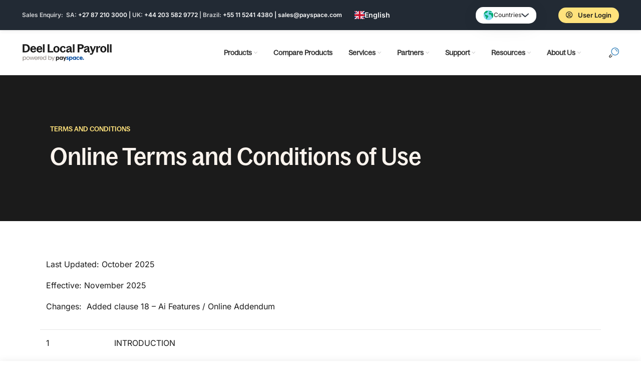

--- FILE ---
content_type: text/html; charset=UTF-8
request_url: https://www.payspace.com/terms-and-conditions/
body_size: 52367
content:
<!DOCTYPE html>
<html lang="en-ZA" prefix="og: https://ogp.me/ns#">
<head>
	<meta charset="UTF-8">
	<meta name="viewport" content="width=device-width, initial-scale=1.0, maximum-scale=1.0, user-scalable=no">
	<link rel="profile" href="https://gmpg.org/xfn/11">
	<link rel="pingback" href="https://www.payspace.com/xmlrpc.php">

			<script>window.MSInputMethodContext && document.documentMode && document.write('<script src="https://www.payspace.com/wp-content/themes/woodmart/js/libs/ie11CustomProperties.min.js"><\/script>');</script>
		<script id="cookie-law-info-gcm-var-js">
var _ckyGcm = {"status":true,"default_settings":[{"analytics":"denied","advertisement":"denied","functional":"denied","necessary":"granted","ad_user_data":"denied","ad_personalization":"denied","regions":"All"}],"wait_for_update":2000,"url_passthrough":false,"ads_data_redaction":false}</script>
<script id="cookie-law-info-gcm-js" type="text/javascript" src="https://www.payspace.com/wp-content/plugins/cookie-law-info/lite/frontend/js/gcm.min.js"></script> <script id="cookieyes" type="text/javascript" src="https://cdn-cookieyes.com/client_data/5b08a41b0e183b5405cb924f/script.js"></script>
<!-- Search Engine Optimization by Rank Math - https://rankmath.com/ -->
<title>Terms and Conditions of Use - Payroll Software Specialists</title>
<link data-rocket-prefetch href="https://connect.facebook.net" rel="dns-prefetch">
<link data-rocket-prefetch href="https://snap.licdn.com" rel="dns-prefetch">
<link data-rocket-prefetch href="https://www.googletagmanager.com" rel="dns-prefetch">
<link data-rocket-prefetch href="https://rest.happierleads.com" rel="dns-prefetch">
<link data-rocket-prefetch href="https://x.clearbitjs.com" rel="dns-prefetch">
<link data-rocket-prefetch href="https://cdn-cookieyes.com" rel="dns-prefetch">
<link data-rocket-prefetch href="https://tag.clearbitscripts.com" rel="dns-prefetch">
<link data-rocket-prefetch href="https://js.zohocdn.com" rel="dns-prefetch">
<link data-rocket-prefetch href="https://css.zohocdn.com" rel="dns-prefetch">
<link data-rocket-prefetch href="https://googleads.g.doubleclick.net" rel="dns-prefetch">
<link data-rocket-prefetch href="https://salesiq.zohopublic.com" rel="dns-prefetch">
<link data-rocket-prefetch href="https://cdn.weglot.com" rel="dns-prefetch">
<link crossorigin data-rocket-preload as="font" href="https://www.payspace.com/wp-content/uploads/2025/03/Inter-VariableFont_slntwght.ttf" rel="preload">
<link crossorigin data-rocket-preload as="font" href="https://www.payspace.com/wp-content/plugins/elementor/assets/lib/font-awesome/webfonts/fa-regular-400.woff2" rel="preload">
<link crossorigin data-rocket-preload as="font" href="https://www.payspace.com/wp-content/uploads/2025/03/BagossStandard-Regular.woff" rel="preload">
<link crossorigin data-rocket-preload as="font" href="https://www.payspace.com/wp-content/uploads/2024/11/BagossCondensed-Medium.woff" rel="preload"><link rel="preload" data-rocket-preload as="image" href="https://www.payspace.com/wp-content/uploads/2025/02/Deel-Local-Payroll-Logo.svg" fetchpriority="high">
<meta name="description" content="Deel Local Payroll is a scalable 100% cloud based human capital management application that provides services related to payroll and HR services."/>
<meta name="robots" content="follow, index, max-snippet:-1, max-video-preview:-1, max-image-preview:large"/>
<link rel="canonical" href="https://www.payspace.com/terms-and-conditions/" />
<meta property="og:locale" content="en_US" />
<meta property="og:type" content="article" />
<meta property="og:title" content="Terms and Conditions of Use - Payroll Software Specialists" />
<meta property="og:description" content="Deel Local Payroll is a scalable 100% cloud based human capital management application that provides services related to payroll and HR services." />
<meta property="og:url" content="https://www.payspace.com/terms-and-conditions/" />
<meta property="og:site_name" content="PaySpace" />
<meta property="article:publisher" content="https://www.facebook.com/payspacehcm" />
<meta property="og:updated_time" content="2025-12-02T07:29:31+00:00" />
<meta property="og:image" content="https://www.payspace.com/wp-content/uploads/2025/03/Deel-Local-Payroll-powered-by-PaySpace.png" />
<meta property="og:image:secure_url" content="https://www.payspace.com/wp-content/uploads/2025/03/Deel-Local-Payroll-powered-by-PaySpace.png" />
<meta property="og:image:width" content="1080" />
<meta property="og:image:height" content="1080" />
<meta property="og:image:alt" content="Deel Local Payroll powered by PaySpace" />
<meta property="og:image:type" content="image/png" />
<meta property="article:published_time" content="2016-02-19T08:16:17+00:00" />
<meta property="article:modified_time" content="2025-12-02T07:29:31+00:00" />
<meta name="twitter:card" content="summary_large_image" />
<meta name="twitter:title" content="Terms and Conditions of Use - Payroll Software Specialists" />
<meta name="twitter:description" content="Deel Local Payroll is a scalable 100% cloud based human capital management application that provides services related to payroll and HR services." />
<meta name="twitter:site" content="@http://twitter.com/PaySpace" />
<meta name="twitter:creator" content="@http://twitter.com/PaySpace" />
<meta name="twitter:image" content="https://www.payspace.com/wp-content/uploads/2025/03/Deel-Local-Payroll-powered-by-PaySpace.png" />
<meta name="twitter:label1" content="Time to read" />
<meta name="twitter:data1" content="22 minutes" />
<script type="application/ld+json" class="rank-math-schema">{"@context":"https://schema.org","@graph":[{"@type":"Place","@id":"https://www.payspace.com/#place","address":{"@type":"PostalAddress","streetAddress":"299 Pendoring Road, Pendoring Park","addressLocality":"Blackheath","addressRegion":"Gauteng","postalCode":"2195","addressCountry":"ZA"}},{"@type":["AccountingService","Organization"],"@id":"https://www.payspace.com/#organization","name":"PaySpace","url":"http://payspace.com","sameAs":["https://www.facebook.com/payspacehcm","https://twitter.com/http://twitter.com/PaySpace"],"email":"sales@payspace.com","address":{"@type":"PostalAddress","streetAddress":"299 Pendoring Road, Pendoring Park","addressLocality":"Blackheath","addressRegion":"Gauteng","postalCode":"2195","addressCountry":"ZA"},"logo":{"@type":"ImageObject","@id":"https://www.payspace.com/#logo","url":"https://www.payspace.com/wp-content/uploads/2025/03/Deel-Local-Payroll-powered-by-PaySpace.png","contentUrl":"https://www.payspace.com/wp-content/uploads/2025/03/Deel-Local-Payroll-powered-by-PaySpace.png","caption":"PaySpace","inLanguage":"en-ZA","width":"1080","height":"1080"},"openingHours":["Monday,Tuesday,Wednesday,Thursday,Friday 08:00-17:00"],"description":"Established in 2000, PaySpace is the leader in cloud-native payroll and human capital management software solutions providing new, improved solutions to help businesses operate in the modern era where managers and employees have access to information at the touch of a button.","location":{"@id":"https://www.payspace.com/#place"},"image":{"@id":"https://www.payspace.com/#logo"},"telephone":"+27 87 210 3000"},{"@type":"WebSite","@id":"https://www.payspace.com/#website","url":"https://www.payspace.com","name":"PaySpace","publisher":{"@id":"https://www.payspace.com/#organization"},"inLanguage":"en-ZA"},{"@type":"ImageObject","@id":"https://www.payspace.com/wp-content/uploads/2025/03/Deel-Local-Payroll-powered-by-PaySpace.png","url":"https://www.payspace.com/wp-content/uploads/2025/03/Deel-Local-Payroll-powered-by-PaySpace.png","width":"1080","height":"1080","caption":"Deel Local Payroll powered by PaySpace","inLanguage":"en-ZA"},{"@type":"WebPage","@id":"https://www.payspace.com/terms-and-conditions/#webpage","url":"https://www.payspace.com/terms-and-conditions/","name":"Terms and Conditions of Use - Payroll Software Specialists","datePublished":"2016-02-19T08:16:17+00:00","dateModified":"2025-12-02T07:29:31+00:00","isPartOf":{"@id":"https://www.payspace.com/#website"},"primaryImageOfPage":{"@id":"https://www.payspace.com/wp-content/uploads/2025/03/Deel-Local-Payroll-powered-by-PaySpace.png"},"inLanguage":"en-ZA"},{"@type":"Article","headline":"post_title","datePublished":"2016-02-19T08:16:17+00:00","dateModified":"2025-12-02T07:29:31+00:00","author":{"@type":"Person","name":"Joe"},"description":"PaySpace is a scalable 100% cloud based human capital management application that provides services related to payroll and HR services.","name":"post_title","@id":"https://www.payspace.com/terms-and-conditions/#schema-1052712","isPartOf":{"@id":"https://www.payspace.com/terms-and-conditions/#webpage"},"publisher":{"@id":"https://www.payspace.com/#organization"},"image":{"@id":"https://www.payspace.com/wp-content/uploads/2025/03/Deel-Local-Payroll-powered-by-PaySpace.png"},"inLanguage":"en-ZA","mainEntityOfPage":{"@id":"https://www.payspace.com/terms-and-conditions/#webpage"}}]}</script>
<!-- /Rank Math WordPress SEO plugin -->

<link rel='dns-prefetch' href='//cdn.weglot.com' />

<link rel="alternate" type="application/rss+xml" title="Deel Local Payroll &raquo; Feed" href="https://www.payspace.com/feed/" />
<link rel="alternate" type="application/rss+xml" title="Deel Local Payroll &raquo; Comments Feed" href="https://www.payspace.com/comments/feed/" />
<link rel="alternate" title="oEmbed (JSON)" type="application/json+oembed" href="https://www.payspace.com/wp-json/oembed/1.0/embed?url=https%3A%2F%2Fwww.payspace.com%2Fterms-and-conditions%2F" />
<link rel="alternate" title="oEmbed (XML)" type="text/xml+oembed" href="https://www.payspace.com/wp-json/oembed/1.0/embed?url=https%3A%2F%2Fwww.payspace.com%2Fterms-and-conditions%2F&#038;format=xml" />
<style id='wp-img-auto-sizes-contain-inline-css' type='text/css'>
img:is([sizes=auto i],[sizes^="auto," i]){contain-intrinsic-size:3000px 1500px}
/*# sourceURL=wp-img-auto-sizes-contain-inline-css */
</style>
<link rel='stylesheet' id='gs-swiper-css' href='https://www.payspace.com/wp-content/plugins/gs-logo-slider/assets/libs/swiper-js/swiper.min.css?ver=3.8.1' type='text/css' media='all' />
<link rel='stylesheet' id='gs-tippyjs-css' href='https://www.payspace.com/wp-content/plugins/gs-logo-slider/assets/libs/tippyjs/tippy.css?ver=3.8.1' type='text/css' media='all' />
<link rel='stylesheet' id='gs-logo-public-css' href='https://www.payspace.com/wp-content/plugins/gs-logo-slider/assets/css/gs-logo.min.css?ver=3.8.1' type='text/css' media='all' />
<style id='classic-theme-styles-inline-css' type='text/css'>
/*! This file is auto-generated */
.wp-block-button__link{color:#fff;background-color:#32373c;border-radius:9999px;box-shadow:none;text-decoration:none;padding:calc(.667em + 2px) calc(1.333em + 2px);font-size:1.125em}.wp-block-file__button{background:#32373c;color:#fff;text-decoration:none}
/*# sourceURL=/wp-includes/css/classic-themes.min.css */
</style>
<style id='safe-svg-svg-icon-style-inline-css' type='text/css'>
.safe-svg-cover{text-align:center}.safe-svg-cover .safe-svg-inside{display:inline-block;max-width:100%}.safe-svg-cover svg{fill:currentColor;height:100%;max-height:100%;max-width:100%;width:100%}

/*# sourceURL=https://www.payspace.com/wp-content/plugins/safe-svg/dist/safe-svg-block-frontend.css */
</style>
<style id='global-styles-inline-css' type='text/css'>
:root{--wp--preset--aspect-ratio--square: 1;--wp--preset--aspect-ratio--4-3: 4/3;--wp--preset--aspect-ratio--3-4: 3/4;--wp--preset--aspect-ratio--3-2: 3/2;--wp--preset--aspect-ratio--2-3: 2/3;--wp--preset--aspect-ratio--16-9: 16/9;--wp--preset--aspect-ratio--9-16: 9/16;--wp--preset--color--black: #000000;--wp--preset--color--cyan-bluish-gray: #abb8c3;--wp--preset--color--white: #ffffff;--wp--preset--color--pale-pink: #f78da7;--wp--preset--color--vivid-red: #cf2e2e;--wp--preset--color--luminous-vivid-orange: #ff6900;--wp--preset--color--luminous-vivid-amber: #fcb900;--wp--preset--color--light-green-cyan: #7bdcb5;--wp--preset--color--vivid-green-cyan: #00d084;--wp--preset--color--pale-cyan-blue: #8ed1fc;--wp--preset--color--vivid-cyan-blue: #0693e3;--wp--preset--color--vivid-purple: #9b51e0;--wp--preset--gradient--vivid-cyan-blue-to-vivid-purple: linear-gradient(135deg,rgb(6,147,227) 0%,rgb(155,81,224) 100%);--wp--preset--gradient--light-green-cyan-to-vivid-green-cyan: linear-gradient(135deg,rgb(122,220,180) 0%,rgb(0,208,130) 100%);--wp--preset--gradient--luminous-vivid-amber-to-luminous-vivid-orange: linear-gradient(135deg,rgb(252,185,0) 0%,rgb(255,105,0) 100%);--wp--preset--gradient--luminous-vivid-orange-to-vivid-red: linear-gradient(135deg,rgb(255,105,0) 0%,rgb(207,46,46) 100%);--wp--preset--gradient--very-light-gray-to-cyan-bluish-gray: linear-gradient(135deg,rgb(238,238,238) 0%,rgb(169,184,195) 100%);--wp--preset--gradient--cool-to-warm-spectrum: linear-gradient(135deg,rgb(74,234,220) 0%,rgb(151,120,209) 20%,rgb(207,42,186) 40%,rgb(238,44,130) 60%,rgb(251,105,98) 80%,rgb(254,248,76) 100%);--wp--preset--gradient--blush-light-purple: linear-gradient(135deg,rgb(255,206,236) 0%,rgb(152,150,240) 100%);--wp--preset--gradient--blush-bordeaux: linear-gradient(135deg,rgb(254,205,165) 0%,rgb(254,45,45) 50%,rgb(107,0,62) 100%);--wp--preset--gradient--luminous-dusk: linear-gradient(135deg,rgb(255,203,112) 0%,rgb(199,81,192) 50%,rgb(65,88,208) 100%);--wp--preset--gradient--pale-ocean: linear-gradient(135deg,rgb(255,245,203) 0%,rgb(182,227,212) 50%,rgb(51,167,181) 100%);--wp--preset--gradient--electric-grass: linear-gradient(135deg,rgb(202,248,128) 0%,rgb(113,206,126) 100%);--wp--preset--gradient--midnight: linear-gradient(135deg,rgb(2,3,129) 0%,rgb(40,116,252) 100%);--wp--preset--font-size--small: 13px;--wp--preset--font-size--medium: 20px;--wp--preset--font-size--large: 36px;--wp--preset--font-size--x-large: 42px;--wp--preset--spacing--20: 0.44rem;--wp--preset--spacing--30: 0.67rem;--wp--preset--spacing--40: 1rem;--wp--preset--spacing--50: 1.5rem;--wp--preset--spacing--60: 2.25rem;--wp--preset--spacing--70: 3.38rem;--wp--preset--spacing--80: 5.06rem;--wp--preset--shadow--natural: 6px 6px 9px rgba(0, 0, 0, 0.2);--wp--preset--shadow--deep: 12px 12px 50px rgba(0, 0, 0, 0.4);--wp--preset--shadow--sharp: 6px 6px 0px rgba(0, 0, 0, 0.2);--wp--preset--shadow--outlined: 6px 6px 0px -3px rgb(255, 255, 255), 6px 6px rgb(0, 0, 0);--wp--preset--shadow--crisp: 6px 6px 0px rgb(0, 0, 0);}:where(.is-layout-flex){gap: 0.5em;}:where(.is-layout-grid){gap: 0.5em;}body .is-layout-flex{display: flex;}.is-layout-flex{flex-wrap: wrap;align-items: center;}.is-layout-flex > :is(*, div){margin: 0;}body .is-layout-grid{display: grid;}.is-layout-grid > :is(*, div){margin: 0;}:where(.wp-block-columns.is-layout-flex){gap: 2em;}:where(.wp-block-columns.is-layout-grid){gap: 2em;}:where(.wp-block-post-template.is-layout-flex){gap: 1.25em;}:where(.wp-block-post-template.is-layout-grid){gap: 1.25em;}.has-black-color{color: var(--wp--preset--color--black) !important;}.has-cyan-bluish-gray-color{color: var(--wp--preset--color--cyan-bluish-gray) !important;}.has-white-color{color: var(--wp--preset--color--white) !important;}.has-pale-pink-color{color: var(--wp--preset--color--pale-pink) !important;}.has-vivid-red-color{color: var(--wp--preset--color--vivid-red) !important;}.has-luminous-vivid-orange-color{color: var(--wp--preset--color--luminous-vivid-orange) !important;}.has-luminous-vivid-amber-color{color: var(--wp--preset--color--luminous-vivid-amber) !important;}.has-light-green-cyan-color{color: var(--wp--preset--color--light-green-cyan) !important;}.has-vivid-green-cyan-color{color: var(--wp--preset--color--vivid-green-cyan) !important;}.has-pale-cyan-blue-color{color: var(--wp--preset--color--pale-cyan-blue) !important;}.has-vivid-cyan-blue-color{color: var(--wp--preset--color--vivid-cyan-blue) !important;}.has-vivid-purple-color{color: var(--wp--preset--color--vivid-purple) !important;}.has-black-background-color{background-color: var(--wp--preset--color--black) !important;}.has-cyan-bluish-gray-background-color{background-color: var(--wp--preset--color--cyan-bluish-gray) !important;}.has-white-background-color{background-color: var(--wp--preset--color--white) !important;}.has-pale-pink-background-color{background-color: var(--wp--preset--color--pale-pink) !important;}.has-vivid-red-background-color{background-color: var(--wp--preset--color--vivid-red) !important;}.has-luminous-vivid-orange-background-color{background-color: var(--wp--preset--color--luminous-vivid-orange) !important;}.has-luminous-vivid-amber-background-color{background-color: var(--wp--preset--color--luminous-vivid-amber) !important;}.has-light-green-cyan-background-color{background-color: var(--wp--preset--color--light-green-cyan) !important;}.has-vivid-green-cyan-background-color{background-color: var(--wp--preset--color--vivid-green-cyan) !important;}.has-pale-cyan-blue-background-color{background-color: var(--wp--preset--color--pale-cyan-blue) !important;}.has-vivid-cyan-blue-background-color{background-color: var(--wp--preset--color--vivid-cyan-blue) !important;}.has-vivid-purple-background-color{background-color: var(--wp--preset--color--vivid-purple) !important;}.has-black-border-color{border-color: var(--wp--preset--color--black) !important;}.has-cyan-bluish-gray-border-color{border-color: var(--wp--preset--color--cyan-bluish-gray) !important;}.has-white-border-color{border-color: var(--wp--preset--color--white) !important;}.has-pale-pink-border-color{border-color: var(--wp--preset--color--pale-pink) !important;}.has-vivid-red-border-color{border-color: var(--wp--preset--color--vivid-red) !important;}.has-luminous-vivid-orange-border-color{border-color: var(--wp--preset--color--luminous-vivid-orange) !important;}.has-luminous-vivid-amber-border-color{border-color: var(--wp--preset--color--luminous-vivid-amber) !important;}.has-light-green-cyan-border-color{border-color: var(--wp--preset--color--light-green-cyan) !important;}.has-vivid-green-cyan-border-color{border-color: var(--wp--preset--color--vivid-green-cyan) !important;}.has-pale-cyan-blue-border-color{border-color: var(--wp--preset--color--pale-cyan-blue) !important;}.has-vivid-cyan-blue-border-color{border-color: var(--wp--preset--color--vivid-cyan-blue) !important;}.has-vivid-purple-border-color{border-color: var(--wp--preset--color--vivid-purple) !important;}.has-vivid-cyan-blue-to-vivid-purple-gradient-background{background: var(--wp--preset--gradient--vivid-cyan-blue-to-vivid-purple) !important;}.has-light-green-cyan-to-vivid-green-cyan-gradient-background{background: var(--wp--preset--gradient--light-green-cyan-to-vivid-green-cyan) !important;}.has-luminous-vivid-amber-to-luminous-vivid-orange-gradient-background{background: var(--wp--preset--gradient--luminous-vivid-amber-to-luminous-vivid-orange) !important;}.has-luminous-vivid-orange-to-vivid-red-gradient-background{background: var(--wp--preset--gradient--luminous-vivid-orange-to-vivid-red) !important;}.has-very-light-gray-to-cyan-bluish-gray-gradient-background{background: var(--wp--preset--gradient--very-light-gray-to-cyan-bluish-gray) !important;}.has-cool-to-warm-spectrum-gradient-background{background: var(--wp--preset--gradient--cool-to-warm-spectrum) !important;}.has-blush-light-purple-gradient-background{background: var(--wp--preset--gradient--blush-light-purple) !important;}.has-blush-bordeaux-gradient-background{background: var(--wp--preset--gradient--blush-bordeaux) !important;}.has-luminous-dusk-gradient-background{background: var(--wp--preset--gradient--luminous-dusk) !important;}.has-pale-ocean-gradient-background{background: var(--wp--preset--gradient--pale-ocean) !important;}.has-electric-grass-gradient-background{background: var(--wp--preset--gradient--electric-grass) !important;}.has-midnight-gradient-background{background: var(--wp--preset--gradient--midnight) !important;}.has-small-font-size{font-size: var(--wp--preset--font-size--small) !important;}.has-medium-font-size{font-size: var(--wp--preset--font-size--medium) !important;}.has-large-font-size{font-size: var(--wp--preset--font-size--large) !important;}.has-x-large-font-size{font-size: var(--wp--preset--font-size--x-large) !important;}
:where(.wp-block-post-template.is-layout-flex){gap: 1.25em;}:where(.wp-block-post-template.is-layout-grid){gap: 1.25em;}
:where(.wp-block-term-template.is-layout-flex){gap: 1.25em;}:where(.wp-block-term-template.is-layout-grid){gap: 1.25em;}
:where(.wp-block-columns.is-layout-flex){gap: 2em;}:where(.wp-block-columns.is-layout-grid){gap: 2em;}
:root :where(.wp-block-pullquote){font-size: 1.5em;line-height: 1.6;}
/*# sourceURL=global-styles-inline-css */
</style>
<link rel='stylesheet' id='weglot-css-css' href='https://www.payspace.com/wp-content/plugins/weglot/dist/css/front-css.css?ver=5.2' type='text/css' media='all' />
<style id="weglot-custom-style">.weglot_switcher{
	z-index: 1000;
}

html[lang=\\\"pt-br\\\"] #menu-main-navigation{
    display: flex!important;
    justify-content: center!important;
    align-items: center!important;
}</style><link rel='stylesheet' id='new-flag-css-css' href='https://www.payspace.com/wp-content/plugins/weglot/dist/css/new-flags.css?ver=5.2' type='text/css' media='all' />
<style id='custom-flag-handle-inline-css' type='text/css'>
.weglot-flags.flag-0.wg-pt-br>a:before,.weglot-flags.flag-0.wg-pt-br>span:before {background-image: url(https://cdn.weglot.com/flags/rectangle_mat/br.svg); }.weglot-flags.flag-1.wg-pt-br>a:before,.weglot-flags.flag-1.wg-pt-br>span:before {background-image: url(https://cdn.weglot.com/flags/shiny/br.svg); }.weglot-flags.flag-2.wg-pt-br>a:before,.weglot-flags.flag-2.wg-pt-br>span:before {background-image: url(https://cdn.weglot.com/flags/square/br.svg); }.weglot-flags.flag-3.wg-pt-br>a:before,.weglot-flags.flag-3.wg-pt-br>span:before {background-image: url(https://cdn.weglot.com/flags/circle/br.svg); }
/*# sourceURL=custom-flag-handle-inline-css */
</style>
<link rel='stylesheet' id='elementor-frontend-css' href='https://www.payspace.com/wp-content/plugins/elementor/assets/css/frontend.min.css?ver=3.34.1' type='text/css' media='all' />
<style id='elementor-frontend-inline-css' type='text/css'>
.elementor-kit-616991{--e-global-color-primary:#C4B1F9;--e-global-color-secondary:#B1D8FC;--e-global-color-text:#FFE27C;--e-global-color-accent:#FFFBF4;--e-global-color-1089c12:#5938B7;--e-global-color-fc6ecb2:#00499D;--e-global-color-1684280:#ED5E2A;--e-global-color-4632def:#1B1B1B;--e-global-color-b7b5947:#E9E9E9;--e-global-color-30acab5:#555353;--e-global-color-fa28793:#FFFFFF;--e-global-typography-secondary-font-family:"Inter";--e-global-typography-text-font-family:"Inter";--e-global-typography-text-font-size:1em;--e-global-typography-text-line-height:1.2em;--e-global-typography-accent-font-family:"Bagoss";--e-global-typography-accent-font-weight:500;--e-global-typography-8d101dd-font-family:"Poppins";--e-global-typography-8d101dd-font-size:2.4em;--e-global-typography-8d101dd-font-weight:500;--e-global-typography-8d101dd-line-height:1.2em;--e-global-typography-e5e1df4-font-family:"Lato";--e-global-typography-e5e1df4-font-weight:500;--e-global-typography-89169b6-font-family:"Poppins";--e-global-typography-89169b6-font-size:2.3em;--e-global-typography-89169b6-font-weight:600;--e-global-typography-89169b6-line-height:1.1em;--e-global-typography-89169b6-letter-spacing:-0.5px;--e-global-typography-c8c5b15-font-family:"Lato";--e-global-typography-c8c5b15-font-size:0.9em;--e-global-typography-c8c5b15-font-weight:400;--e-global-typography-c8c5b15-line-height:1.2em;--e-global-typography-d8f9319-font-size:12px;--e-global-typography-d8f9319-font-weight:500;--e-global-typography-d8f9319-text-transform:uppercase;--e-global-typography-6845033-font-family:"Inter";--e-global-typography-6845033-font-size:1em;--e-global-typography-6845033-line-height:1.4em;--e-global-typography-a74ad1d-font-family:"Poppins";--e-global-typography-a74ad1d-font-size:1.4em;--e-global-typography-a74ad1d-font-weight:600;--e-global-typography-a74ad1d-line-height:1.1em;--e-global-typography-a74ad1d-letter-spacing:-0.5px;--e-global-typography-c9df931-font-family:"Poppins";--e-global-typography-c9df931-font-size:1.8em;--e-global-typography-c9df931-font-weight:600;--e-global-typography-c9df931-line-height:1.1em;--e-global-typography-c9df931-letter-spacing:-0.5px;--e-global-typography-db05da5-font-family:"Lato";--e-global-typography-db05da5-font-size:1.2em;--e-global-typography-db05da5-font-weight:500;--e-global-typography-db05da5-line-height:1.4em;--e-global-typography-db05da5-letter-spacing:-0.5px;--e-global-typography-e241ab6-font-family:"Poppins";--e-global-typography-e241ab6-font-size:1.4em;--e-global-typography-e241ab6-font-weight:600;--e-global-typography-e241ab6-line-height:1.1em;--e-global-typography-e241ab6-letter-spacing:-0.5px;--e-global-typography-067e308-font-family:"Poppins";--e-global-typography-067e308-font-size:1.1em;--e-global-typography-067e308-font-weight:600;--e-global-typography-067e308-line-height:1.1em;--e-global-typography-067e308-letter-spacing:-0.5px;color:var( --e-global-color-4632def );}.elementor-kit-616991 button,.elementor-kit-616991 input[type="button"],.elementor-kit-616991 input[type="submit"],.elementor-kit-616991 .elementor-button{background-color:var( --e-global-color-primary );color:#FFFFFF;}.elementor-kit-616991 e-page-transition{background-color:#FFBC7D;}.elementor-kit-616991 a{color:var( --e-global-color-4632def );font-family:var( --e-global-typography-text-font-family ), Sans-serif;font-size:var( --e-global-typography-text-font-size );font-weight:var( --e-global-typography-text-font-weight );line-height:var( --e-global-typography-text-line-height );}.elementor-kit-616991 a:hover{color:var( --e-global-color-primary );}.elementor-kit-616991 h1{color:var( --e-global-color-4632def );font-family:"Bagoss", Sans-serif;font-size:2.4em;font-weight:500;line-height:1.2em;}.elementor-kit-616991 h2{color:var( --e-global-color-4632def );}.elementor-kit-616991 h3{color:var( --e-global-color-4632def );}.elementor-kit-616991 h4{color:var( --e-global-color-4632def );}.elementor-kit-616991 h5{color:var( --e-global-color-4632def );}.elementor-kit-616991 h6{color:var( --e-global-color-4632def );}.elementor-section.elementor-section-boxed > .elementor-container{max-width:1140px;}.e-con{--container-max-width:1140px;}.elementor-widget:not(:last-child){margin-block-end:20px;}.elementor-element{--widgets-spacing:20px 20px;--widgets-spacing-row:20px;--widgets-spacing-column:20px;}{}h1.entry-title{display:var(--page-title-display);}@media(max-width:1024px){.elementor-kit-616991 a{font-size:var( --e-global-typography-text-font-size );line-height:var( --e-global-typography-text-line-height );}.elementor-section.elementor-section-boxed > .elementor-container{max-width:1024px;}.e-con{--container-max-width:1024px;}}@media(max-width:767px){.elementor-kit-616991{--e-global-typography-text-font-size:1.1em;--e-global-typography-text-line-height:1.5em;--e-global-typography-e5e1df4-font-size:1.2em;--e-global-typography-89169b6-font-size:3.5em;--e-global-typography-c8c5b15-font-size:1.2em;--e-global-typography-c8c5b15-line-height:1.5em;--e-global-typography-6845033-font-size:0.9em;--e-global-typography-6845033-line-height:1.5em;--e-global-typography-a74ad1d-font-size:1.4em;--e-global-typography-c9df931-font-size:1.4em;--e-global-typography-db05da5-font-size:1.4em;--e-global-typography-e241ab6-font-size:1.4em;--e-global-typography-067e308-font-size:1.4em;}.elementor-kit-616991 a{font-size:var( --e-global-typography-text-font-size );line-height:var( --e-global-typography-text-line-height );}.elementor-kit-616991 h2{font-size:1.2em;}.elementor-kit-616991 h5{font-size:1em;}.elementor-section.elementor-section-boxed > .elementor-container{max-width:767px;}.e-con{--container-max-width:767px;}}/* Start custom CSS */.elementor-location-header{
    margin-bottom: 0 !important;
}

#zohoformlight input, #zohoformlight select {
    margin-bottom: 1em;
    border-radius: 4px;
}

#zohoformlight input::placeholder {
    color: #888888;
}

#zohoformlight input:focus {
    border-color: #8EC640;
}

#zohoformdark input, #zohoformdark select {
    margin-bottom: 1em;
    border-radius: 4px;
}

#zohoformdark label {
    color: #ffffff;
}


#zohoformdark input::placeholder {
    color: #888888;
}

#zohoformdark input:focus {
    border-color: #8EC640;
}

#zohoformdark label {
    display: initial !important;
    padding-top: 20px !important;
}

#zohoformdark input[type=checkbox] {
    vertical-align: sub !important;
}/* End custom CSS */
/* Start Custom Fonts CSS */@font-face {
	font-family: 'Inter';
	font-display: auto;
	src: url('https://www.payspace.com/wp-content/uploads/2025/03/Inter-VariableFont_slntwght.ttf') format('truetype');
}
/* End Custom Fonts CSS */
/* Start Custom Fonts CSS */@font-face {
	font-family: 'Bagoss';
	font-style: normal;
	font-weight: normal;
	font-display: auto;
	src: url('http://payspace.com/wp-content/uploads/2024/11/BagossCondensed-Medium.woff2') format('woff2'),
		url('http://payspace.com/wp-content/uploads/2024/11/BagossCondensed-Medium.woff') format('woff');
}
/* End Custom Fonts CSS */
.elementor-614787 .elementor-element.elementor-element-26c141e:not(.elementor-motion-effects-element-type-background), .elementor-614787 .elementor-element.elementor-element-26c141e > .elementor-motion-effects-container > .elementor-motion-effects-layer{background-color:transparent;background-image:linear-gradient(180deg, var( --e-global-color-4632def ) 0%, var( --e-global-color-4632def ) 100%);}.elementor-614787 .elementor-element.elementor-element-26c141e{transition:background 0.3s, border 0.3s, border-radius 0.3s, box-shadow 0.3s;padding:90px 90px 90px 90px;}.elementor-614787 .elementor-element.elementor-element-26c141e > .elementor-background-overlay{transition:background 0.3s, border-radius 0.3s, opacity 0.3s;}.elementor-widget-heading .elementor-heading-title{font-family:var( --e-global-typography-primary-font-family ), Sans-serif;font-weight:var( --e-global-typography-primary-font-weight );color:var( --e-global-color-primary );}.elementor-614787 .elementor-element.elementor-element-292ed70 .elementor-heading-title{font-family:"Poppins", Sans-serif;font-size:14px;font-weight:600;color:var( --e-global-color-text );}.elementor-614787 .elementor-element.elementor-element-8a4cae5 > .elementor-widget-container{padding:0px 0px 0px 0px;}.elementor-614787 .elementor-element.elementor-element-8a4cae5 .elementor-heading-title{font-family:"Bagoss", Sans-serif;font-size:48px;font-weight:500;color:#FFFFFF;}.elementor-widget-text-editor{font-family:var( --e-global-typography-text-font-family ), Sans-serif;font-size:var( --e-global-typography-text-font-size );font-weight:var( --e-global-typography-text-font-weight );line-height:var( --e-global-typography-text-line-height );color:var( --e-global-color-text );}.elementor-widget-text-editor.elementor-drop-cap-view-stacked .elementor-drop-cap{background-color:var( --e-global-color-primary );}.elementor-widget-text-editor.elementor-drop-cap-view-framed .elementor-drop-cap, .elementor-widget-text-editor.elementor-drop-cap-view-default .elementor-drop-cap{color:var( --e-global-color-primary );border-color:var( --e-global-color-primary );}.elementor-614787 .elementor-element.elementor-element-c0b3026 > .elementor-widget-container{margin:50px 0px 0px 0px;}.elementor-614787 .elementor-element.elementor-element-c0b3026{color:var( --e-global-color-4632def );}@media(max-width:1024px){.elementor-614787 .elementor-element.elementor-element-8a4cae5 .elementor-heading-title{font-size:38px;}.elementor-widget-text-editor{font-size:var( --e-global-typography-text-font-size );line-height:var( --e-global-typography-text-line-height );}}@media(max-width:767px){.elementor-614787 .elementor-element.elementor-element-26c141e{padding:90px 0px 40px 0px;}.elementor-614787 .elementor-element.elementor-element-292ed70{text-align:center;}.elementor-614787 .elementor-element.elementor-element-8a4cae5{text-align:center;}.elementor-widget-text-editor{font-size:var( --e-global-typography-text-font-size );line-height:var( --e-global-typography-text-line-height );}}/* Start Custom Fonts CSS */@font-face {
	font-family: 'Bagoss';
	font-style: normal;
	font-weight: normal;
	font-display: auto;
	src: url('http://payspace.com/wp-content/uploads/2024/11/BagossCondensed-Medium.woff2') format('woff2'),
		url('http://payspace.com/wp-content/uploads/2024/11/BagossCondensed-Medium.woff') format('woff');
}
/* End Custom Fonts CSS */
@-webkit-keyframes ha_fadeIn{0%{opacity:0}to{opacity:1}}@keyframes ha_fadeIn{0%{opacity:0}to{opacity:1}}@-webkit-keyframes ha_zoomIn{0%{opacity:0;-webkit-transform:scale3d(.3,.3,.3);transform:scale3d(.3,.3,.3)}50%{opacity:1}}@keyframes ha_zoomIn{0%{opacity:0;-webkit-transform:scale3d(.3,.3,.3);transform:scale3d(.3,.3,.3)}50%{opacity:1}}@-webkit-keyframes ha_rollIn{0%{opacity:0;-webkit-transform:translate3d(-100%,0,0) rotate3d(0,0,1,-120deg);transform:translate3d(-100%,0,0) rotate3d(0,0,1,-120deg)}to{opacity:1}}@keyframes ha_rollIn{0%{opacity:0;-webkit-transform:translate3d(-100%,0,0) rotate3d(0,0,1,-120deg);transform:translate3d(-100%,0,0) rotate3d(0,0,1,-120deg)}to{opacity:1}}@-webkit-keyframes ha_bounce{0%,20%,53%,to{-webkit-animation-timing-function:cubic-bezier(.215,.61,.355,1);animation-timing-function:cubic-bezier(.215,.61,.355,1)}40%,43%{-webkit-transform:translate3d(0,-30px,0) scaleY(1.1);transform:translate3d(0,-30px,0) scaleY(1.1);-webkit-animation-timing-function:cubic-bezier(.755,.05,.855,.06);animation-timing-function:cubic-bezier(.755,.05,.855,.06)}70%{-webkit-transform:translate3d(0,-15px,0) scaleY(1.05);transform:translate3d(0,-15px,0) scaleY(1.05);-webkit-animation-timing-function:cubic-bezier(.755,.05,.855,.06);animation-timing-function:cubic-bezier(.755,.05,.855,.06)}80%{-webkit-transition-timing-function:cubic-bezier(.215,.61,.355,1);transition-timing-function:cubic-bezier(.215,.61,.355,1);-webkit-transform:translate3d(0,0,0) scaleY(.95);transform:translate3d(0,0,0) scaleY(.95)}90%{-webkit-transform:translate3d(0,-4px,0) scaleY(1.02);transform:translate3d(0,-4px,0) scaleY(1.02)}}@keyframes ha_bounce{0%,20%,53%,to{-webkit-animation-timing-function:cubic-bezier(.215,.61,.355,1);animation-timing-function:cubic-bezier(.215,.61,.355,1)}40%,43%{-webkit-transform:translate3d(0,-30px,0) scaleY(1.1);transform:translate3d(0,-30px,0) scaleY(1.1);-webkit-animation-timing-function:cubic-bezier(.755,.05,.855,.06);animation-timing-function:cubic-bezier(.755,.05,.855,.06)}70%{-webkit-transform:translate3d(0,-15px,0) scaleY(1.05);transform:translate3d(0,-15px,0) scaleY(1.05);-webkit-animation-timing-function:cubic-bezier(.755,.05,.855,.06);animation-timing-function:cubic-bezier(.755,.05,.855,.06)}80%{-webkit-transition-timing-function:cubic-bezier(.215,.61,.355,1);transition-timing-function:cubic-bezier(.215,.61,.355,1);-webkit-transform:translate3d(0,0,0) scaleY(.95);transform:translate3d(0,0,0) scaleY(.95)}90%{-webkit-transform:translate3d(0,-4px,0) scaleY(1.02);transform:translate3d(0,-4px,0) scaleY(1.02)}}@-webkit-keyframes ha_bounceIn{0%,20%,40%,60%,80%,to{-webkit-animation-timing-function:cubic-bezier(.215,.61,.355,1);animation-timing-function:cubic-bezier(.215,.61,.355,1)}0%{opacity:0;-webkit-transform:scale3d(.3,.3,.3);transform:scale3d(.3,.3,.3)}20%{-webkit-transform:scale3d(1.1,1.1,1.1);transform:scale3d(1.1,1.1,1.1)}40%{-webkit-transform:scale3d(.9,.9,.9);transform:scale3d(.9,.9,.9)}60%{opacity:1;-webkit-transform:scale3d(1.03,1.03,1.03);transform:scale3d(1.03,1.03,1.03)}80%{-webkit-transform:scale3d(.97,.97,.97);transform:scale3d(.97,.97,.97)}to{opacity:1}}@keyframes ha_bounceIn{0%,20%,40%,60%,80%,to{-webkit-animation-timing-function:cubic-bezier(.215,.61,.355,1);animation-timing-function:cubic-bezier(.215,.61,.355,1)}0%{opacity:0;-webkit-transform:scale3d(.3,.3,.3);transform:scale3d(.3,.3,.3)}20%{-webkit-transform:scale3d(1.1,1.1,1.1);transform:scale3d(1.1,1.1,1.1)}40%{-webkit-transform:scale3d(.9,.9,.9);transform:scale3d(.9,.9,.9)}60%{opacity:1;-webkit-transform:scale3d(1.03,1.03,1.03);transform:scale3d(1.03,1.03,1.03)}80%{-webkit-transform:scale3d(.97,.97,.97);transform:scale3d(.97,.97,.97)}to{opacity:1}}@-webkit-keyframes ha_flipInX{0%{opacity:0;-webkit-transform:perspective(400px) rotate3d(1,0,0,90deg);transform:perspective(400px) rotate3d(1,0,0,90deg);-webkit-animation-timing-function:ease-in;animation-timing-function:ease-in}40%{-webkit-transform:perspective(400px) rotate3d(1,0,0,-20deg);transform:perspective(400px) rotate3d(1,0,0,-20deg);-webkit-animation-timing-function:ease-in;animation-timing-function:ease-in}60%{opacity:1;-webkit-transform:perspective(400px) rotate3d(1,0,0,10deg);transform:perspective(400px) rotate3d(1,0,0,10deg)}80%{-webkit-transform:perspective(400px) rotate3d(1,0,0,-5deg);transform:perspective(400px) rotate3d(1,0,0,-5deg)}}@keyframes ha_flipInX{0%{opacity:0;-webkit-transform:perspective(400px) rotate3d(1,0,0,90deg);transform:perspective(400px) rotate3d(1,0,0,90deg);-webkit-animation-timing-function:ease-in;animation-timing-function:ease-in}40%{-webkit-transform:perspective(400px) rotate3d(1,0,0,-20deg);transform:perspective(400px) rotate3d(1,0,0,-20deg);-webkit-animation-timing-function:ease-in;animation-timing-function:ease-in}60%{opacity:1;-webkit-transform:perspective(400px) rotate3d(1,0,0,10deg);transform:perspective(400px) rotate3d(1,0,0,10deg)}80%{-webkit-transform:perspective(400px) rotate3d(1,0,0,-5deg);transform:perspective(400px) rotate3d(1,0,0,-5deg)}}@-webkit-keyframes ha_flipInY{0%{opacity:0;-webkit-transform:perspective(400px) rotate3d(0,1,0,90deg);transform:perspective(400px) rotate3d(0,1,0,90deg);-webkit-animation-timing-function:ease-in;animation-timing-function:ease-in}40%{-webkit-transform:perspective(400px) rotate3d(0,1,0,-20deg);transform:perspective(400px) rotate3d(0,1,0,-20deg);-webkit-animation-timing-function:ease-in;animation-timing-function:ease-in}60%{opacity:1;-webkit-transform:perspective(400px) rotate3d(0,1,0,10deg);transform:perspective(400px) rotate3d(0,1,0,10deg)}80%{-webkit-transform:perspective(400px) rotate3d(0,1,0,-5deg);transform:perspective(400px) rotate3d(0,1,0,-5deg)}}@keyframes ha_flipInY{0%{opacity:0;-webkit-transform:perspective(400px) rotate3d(0,1,0,90deg);transform:perspective(400px) rotate3d(0,1,0,90deg);-webkit-animation-timing-function:ease-in;animation-timing-function:ease-in}40%{-webkit-transform:perspective(400px) rotate3d(0,1,0,-20deg);transform:perspective(400px) rotate3d(0,1,0,-20deg);-webkit-animation-timing-function:ease-in;animation-timing-function:ease-in}60%{opacity:1;-webkit-transform:perspective(400px) rotate3d(0,1,0,10deg);transform:perspective(400px) rotate3d(0,1,0,10deg)}80%{-webkit-transform:perspective(400px) rotate3d(0,1,0,-5deg);transform:perspective(400px) rotate3d(0,1,0,-5deg)}}@-webkit-keyframes ha_swing{20%{-webkit-transform:rotate3d(0,0,1,15deg);transform:rotate3d(0,0,1,15deg)}40%{-webkit-transform:rotate3d(0,0,1,-10deg);transform:rotate3d(0,0,1,-10deg)}60%{-webkit-transform:rotate3d(0,0,1,5deg);transform:rotate3d(0,0,1,5deg)}80%{-webkit-transform:rotate3d(0,0,1,-5deg);transform:rotate3d(0,0,1,-5deg)}}@keyframes ha_swing{20%{-webkit-transform:rotate3d(0,0,1,15deg);transform:rotate3d(0,0,1,15deg)}40%{-webkit-transform:rotate3d(0,0,1,-10deg);transform:rotate3d(0,0,1,-10deg)}60%{-webkit-transform:rotate3d(0,0,1,5deg);transform:rotate3d(0,0,1,5deg)}80%{-webkit-transform:rotate3d(0,0,1,-5deg);transform:rotate3d(0,0,1,-5deg)}}@-webkit-keyframes ha_slideInDown{0%{visibility:visible;-webkit-transform:translate3d(0,-100%,0);transform:translate3d(0,-100%,0)}}@keyframes ha_slideInDown{0%{visibility:visible;-webkit-transform:translate3d(0,-100%,0);transform:translate3d(0,-100%,0)}}@-webkit-keyframes ha_slideInUp{0%{visibility:visible;-webkit-transform:translate3d(0,100%,0);transform:translate3d(0,100%,0)}}@keyframes ha_slideInUp{0%{visibility:visible;-webkit-transform:translate3d(0,100%,0);transform:translate3d(0,100%,0)}}@-webkit-keyframes ha_slideInLeft{0%{visibility:visible;-webkit-transform:translate3d(-100%,0,0);transform:translate3d(-100%,0,0)}}@keyframes ha_slideInLeft{0%{visibility:visible;-webkit-transform:translate3d(-100%,0,0);transform:translate3d(-100%,0,0)}}@-webkit-keyframes ha_slideInRight{0%{visibility:visible;-webkit-transform:translate3d(100%,0,0);transform:translate3d(100%,0,0)}}@keyframes ha_slideInRight{0%{visibility:visible;-webkit-transform:translate3d(100%,0,0);transform:translate3d(100%,0,0)}}.ha_fadeIn{-webkit-animation-name:ha_fadeIn;animation-name:ha_fadeIn}.ha_zoomIn{-webkit-animation-name:ha_zoomIn;animation-name:ha_zoomIn}.ha_rollIn{-webkit-animation-name:ha_rollIn;animation-name:ha_rollIn}.ha_bounce{-webkit-transform-origin:center bottom;-ms-transform-origin:center bottom;transform-origin:center bottom;-webkit-animation-name:ha_bounce;animation-name:ha_bounce}.ha_bounceIn{-webkit-animation-name:ha_bounceIn;animation-name:ha_bounceIn;-webkit-animation-duration:.75s;-webkit-animation-duration:calc(var(--animate-duration)*.75);animation-duration:.75s;animation-duration:calc(var(--animate-duration)*.75)}.ha_flipInX,.ha_flipInY{-webkit-animation-name:ha_flipInX;animation-name:ha_flipInX;-webkit-backface-visibility:visible!important;backface-visibility:visible!important}.ha_flipInY{-webkit-animation-name:ha_flipInY;animation-name:ha_flipInY}.ha_swing{-webkit-transform-origin:top center;-ms-transform-origin:top center;transform-origin:top center;-webkit-animation-name:ha_swing;animation-name:ha_swing}.ha_slideInDown{-webkit-animation-name:ha_slideInDown;animation-name:ha_slideInDown}.ha_slideInUp{-webkit-animation-name:ha_slideInUp;animation-name:ha_slideInUp}.ha_slideInLeft{-webkit-animation-name:ha_slideInLeft;animation-name:ha_slideInLeft}.ha_slideInRight{-webkit-animation-name:ha_slideInRight;animation-name:ha_slideInRight}.ha-css-transform-yes{-webkit-transition-duration:var(--ha-tfx-transition-duration, .2s);transition-duration:var(--ha-tfx-transition-duration, .2s);-webkit-transition-property:-webkit-transform;transition-property:transform;transition-property:transform,-webkit-transform;-webkit-transform:translate(var(--ha-tfx-translate-x, 0),var(--ha-tfx-translate-y, 0)) scale(var(--ha-tfx-scale-x, 1),var(--ha-tfx-scale-y, 1)) skew(var(--ha-tfx-skew-x, 0),var(--ha-tfx-skew-y, 0)) rotateX(var(--ha-tfx-rotate-x, 0)) rotateY(var(--ha-tfx-rotate-y, 0)) rotateZ(var(--ha-tfx-rotate-z, 0));transform:translate(var(--ha-tfx-translate-x, 0),var(--ha-tfx-translate-y, 0)) scale(var(--ha-tfx-scale-x, 1),var(--ha-tfx-scale-y, 1)) skew(var(--ha-tfx-skew-x, 0),var(--ha-tfx-skew-y, 0)) rotateX(var(--ha-tfx-rotate-x, 0)) rotateY(var(--ha-tfx-rotate-y, 0)) rotateZ(var(--ha-tfx-rotate-z, 0))}.ha-css-transform-yes:hover{-webkit-transform:translate(var(--ha-tfx-translate-x-hover, var(--ha-tfx-translate-x, 0)),var(--ha-tfx-translate-y-hover, var(--ha-tfx-translate-y, 0))) scale(var(--ha-tfx-scale-x-hover, var(--ha-tfx-scale-x, 1)),var(--ha-tfx-scale-y-hover, var(--ha-tfx-scale-y, 1))) skew(var(--ha-tfx-skew-x-hover, var(--ha-tfx-skew-x, 0)),var(--ha-tfx-skew-y-hover, var(--ha-tfx-skew-y, 0))) rotateX(var(--ha-tfx-rotate-x-hover, var(--ha-tfx-rotate-x, 0))) rotateY(var(--ha-tfx-rotate-y-hover, var(--ha-tfx-rotate-y, 0))) rotateZ(var(--ha-tfx-rotate-z-hover, var(--ha-tfx-rotate-z, 0)));transform:translate(var(--ha-tfx-translate-x-hover, var(--ha-tfx-translate-x, 0)),var(--ha-tfx-translate-y-hover, var(--ha-tfx-translate-y, 0))) scale(var(--ha-tfx-scale-x-hover, var(--ha-tfx-scale-x, 1)),var(--ha-tfx-scale-y-hover, var(--ha-tfx-scale-y, 1))) skew(var(--ha-tfx-skew-x-hover, var(--ha-tfx-skew-x, 0)),var(--ha-tfx-skew-y-hover, var(--ha-tfx-skew-y, 0))) rotateX(var(--ha-tfx-rotate-x-hover, var(--ha-tfx-rotate-x, 0))) rotateY(var(--ha-tfx-rotate-y-hover, var(--ha-tfx-rotate-y, 0))) rotateZ(var(--ha-tfx-rotate-z-hover, var(--ha-tfx-rotate-z, 0)))}.happy-addon>.elementor-widget-container{word-wrap:break-word;overflow-wrap:break-word}.happy-addon>.elementor-widget-container,.happy-addon>.elementor-widget-container *{-webkit-box-sizing:border-box;box-sizing:border-box}.happy-addon:not(:has(.elementor-widget-container)),.happy-addon:not(:has(.elementor-widget-container)) *{-webkit-box-sizing:border-box;box-sizing:border-box;word-wrap:break-word;overflow-wrap:break-word}.happy-addon p:empty{display:none}.happy-addon .elementor-inline-editing{min-height:auto!important}.happy-addon-pro img{max-width:100%;height:auto;-o-object-fit:cover;object-fit:cover}.ha-screen-reader-text{position:absolute;overflow:hidden;clip:rect(1px,1px,1px,1px);margin:-1px;padding:0;width:1px;height:1px;border:0;word-wrap:normal!important;-webkit-clip-path:inset(50%);clip-path:inset(50%)}.ha-has-bg-overlay>.elementor-widget-container{position:relative;z-index:1}.ha-has-bg-overlay>.elementor-widget-container:before{position:absolute;top:0;left:0;z-index:-1;width:100%;height:100%;content:""}.ha-has-bg-overlay:not(:has(.elementor-widget-container)){position:relative;z-index:1}.ha-has-bg-overlay:not(:has(.elementor-widget-container)):before{position:absolute;top:0;left:0;z-index:-1;width:100%;height:100%;content:""}.ha-popup--is-enabled .ha-js-popup,.ha-popup--is-enabled .ha-js-popup img{cursor:-webkit-zoom-in!important;cursor:zoom-in!important}.mfp-wrap .mfp-arrow,.mfp-wrap .mfp-close{background-color:transparent}.mfp-wrap .mfp-arrow:focus,.mfp-wrap .mfp-close:focus{outline-width:thin}.ha-advanced-tooltip-enable{position:relative;cursor:pointer;--ha-tooltip-arrow-color:black;--ha-tooltip-arrow-distance:0}.ha-advanced-tooltip-enable .ha-advanced-tooltip-content{position:absolute;z-index:999;display:none;padding:5px 0;width:120px;height:auto;border-radius:6px;background-color:#000;color:#fff;text-align:center;opacity:0}.ha-advanced-tooltip-enable .ha-advanced-tooltip-content::after{position:absolute;border-width:5px;border-style:solid;content:""}.ha-advanced-tooltip-enable .ha-advanced-tooltip-content.no-arrow::after{visibility:hidden}.ha-advanced-tooltip-enable .ha-advanced-tooltip-content.show{display:inline-block;opacity:1}.ha-advanced-tooltip-enable.ha-advanced-tooltip-top .ha-advanced-tooltip-content,body[data-elementor-device-mode=tablet] .ha-advanced-tooltip-enable.ha-advanced-tooltip-tablet-top .ha-advanced-tooltip-content{top:unset;right:0;bottom:calc(101% + var(--ha-tooltip-arrow-distance));left:0;margin:0 auto}.ha-advanced-tooltip-enable.ha-advanced-tooltip-top .ha-advanced-tooltip-content::after,body[data-elementor-device-mode=tablet] .ha-advanced-tooltip-enable.ha-advanced-tooltip-tablet-top .ha-advanced-tooltip-content::after{top:100%;right:unset;bottom:unset;left:50%;border-color:var(--ha-tooltip-arrow-color) transparent transparent transparent;-webkit-transform:translateX(-50%);-ms-transform:translateX(-50%);transform:translateX(-50%)}.ha-advanced-tooltip-enable.ha-advanced-tooltip-bottom .ha-advanced-tooltip-content,body[data-elementor-device-mode=tablet] .ha-advanced-tooltip-enable.ha-advanced-tooltip-tablet-bottom .ha-advanced-tooltip-content{top:calc(101% + var(--ha-tooltip-arrow-distance));right:0;bottom:unset;left:0;margin:0 auto}.ha-advanced-tooltip-enable.ha-advanced-tooltip-bottom .ha-advanced-tooltip-content::after,body[data-elementor-device-mode=tablet] .ha-advanced-tooltip-enable.ha-advanced-tooltip-tablet-bottom .ha-advanced-tooltip-content::after{top:unset;right:unset;bottom:100%;left:50%;border-color:transparent transparent var(--ha-tooltip-arrow-color) transparent;-webkit-transform:translateX(-50%);-ms-transform:translateX(-50%);transform:translateX(-50%)}.ha-advanced-tooltip-enable.ha-advanced-tooltip-left .ha-advanced-tooltip-content,body[data-elementor-device-mode=tablet] .ha-advanced-tooltip-enable.ha-advanced-tooltip-tablet-left .ha-advanced-tooltip-content{top:50%;right:calc(101% + var(--ha-tooltip-arrow-distance));bottom:unset;left:unset;-webkit-transform:translateY(-50%);-ms-transform:translateY(-50%);transform:translateY(-50%)}.ha-advanced-tooltip-enable.ha-advanced-tooltip-left .ha-advanced-tooltip-content::after,body[data-elementor-device-mode=tablet] .ha-advanced-tooltip-enable.ha-advanced-tooltip-tablet-left .ha-advanced-tooltip-content::after{top:50%;right:unset;bottom:unset;left:100%;border-color:transparent transparent transparent var(--ha-tooltip-arrow-color);-webkit-transform:translateY(-50%);-ms-transform:translateY(-50%);transform:translateY(-50%)}.ha-advanced-tooltip-enable.ha-advanced-tooltip-right .ha-advanced-tooltip-content,body[data-elementor-device-mode=tablet] .ha-advanced-tooltip-enable.ha-advanced-tooltip-tablet-right .ha-advanced-tooltip-content{top:50%;right:unset;bottom:unset;left:calc(101% + var(--ha-tooltip-arrow-distance));-webkit-transform:translateY(-50%);-ms-transform:translateY(-50%);transform:translateY(-50%)}.ha-advanced-tooltip-enable.ha-advanced-tooltip-right .ha-advanced-tooltip-content::after,body[data-elementor-device-mode=tablet] .ha-advanced-tooltip-enable.ha-advanced-tooltip-tablet-right .ha-advanced-tooltip-content::after{top:50%;right:100%;bottom:unset;left:unset;border-color:transparent var(--ha-tooltip-arrow-color) transparent transparent;-webkit-transform:translateY(-50%);-ms-transform:translateY(-50%);transform:translateY(-50%)}body[data-elementor-device-mode=mobile] .ha-advanced-tooltip-enable.ha-advanced-tooltip-mobile-top .ha-advanced-tooltip-content{top:unset;right:0;bottom:calc(101% + var(--ha-tooltip-arrow-distance));left:0;margin:0 auto}body[data-elementor-device-mode=mobile] .ha-advanced-tooltip-enable.ha-advanced-tooltip-mobile-top .ha-advanced-tooltip-content::after{top:100%;right:unset;bottom:unset;left:50%;border-color:var(--ha-tooltip-arrow-color) transparent transparent transparent;-webkit-transform:translateX(-50%);-ms-transform:translateX(-50%);transform:translateX(-50%)}body[data-elementor-device-mode=mobile] .ha-advanced-tooltip-enable.ha-advanced-tooltip-mobile-bottom .ha-advanced-tooltip-content{top:calc(101% + var(--ha-tooltip-arrow-distance));right:0;bottom:unset;left:0;margin:0 auto}body[data-elementor-device-mode=mobile] .ha-advanced-tooltip-enable.ha-advanced-tooltip-mobile-bottom .ha-advanced-tooltip-content::after{top:unset;right:unset;bottom:100%;left:50%;border-color:transparent transparent var(--ha-tooltip-arrow-color) transparent;-webkit-transform:translateX(-50%);-ms-transform:translateX(-50%);transform:translateX(-50%)}body[data-elementor-device-mode=mobile] .ha-advanced-tooltip-enable.ha-advanced-tooltip-mobile-left .ha-advanced-tooltip-content{top:50%;right:calc(101% + var(--ha-tooltip-arrow-distance));bottom:unset;left:unset;-webkit-transform:translateY(-50%);-ms-transform:translateY(-50%);transform:translateY(-50%)}body[data-elementor-device-mode=mobile] .ha-advanced-tooltip-enable.ha-advanced-tooltip-mobile-left .ha-advanced-tooltip-content::after{top:50%;right:unset;bottom:unset;left:100%;border-color:transparent transparent transparent var(--ha-tooltip-arrow-color);-webkit-transform:translateY(-50%);-ms-transform:translateY(-50%);transform:translateY(-50%)}body[data-elementor-device-mode=mobile] .ha-advanced-tooltip-enable.ha-advanced-tooltip-mobile-right .ha-advanced-tooltip-content{top:50%;right:unset;bottom:unset;left:calc(101% + var(--ha-tooltip-arrow-distance));-webkit-transform:translateY(-50%);-ms-transform:translateY(-50%);transform:translateY(-50%)}body[data-elementor-device-mode=mobile] .ha-advanced-tooltip-enable.ha-advanced-tooltip-mobile-right .ha-advanced-tooltip-content::after{top:50%;right:100%;bottom:unset;left:unset;border-color:transparent var(--ha-tooltip-arrow-color) transparent transparent;-webkit-transform:translateY(-50%);-ms-transform:translateY(-50%);transform:translateY(-50%)}body.elementor-editor-active .happy-addon.ha-gravityforms .gform_wrapper{display:block!important}.ha-scroll-to-top-wrap.ha-scroll-to-top-hide{display:none}.ha-scroll-to-top-wrap.edit-mode,.ha-scroll-to-top-wrap.single-page-off{display:none!important}.ha-scroll-to-top-button{position:fixed;right:15px;bottom:15px;z-index:9999;display:-webkit-box;display:-webkit-flex;display:-ms-flexbox;display:flex;-webkit-box-align:center;-webkit-align-items:center;align-items:center;-ms-flex-align:center;-webkit-box-pack:center;-ms-flex-pack:center;-webkit-justify-content:center;justify-content:center;width:50px;height:50px;border-radius:50px;background-color:#5636d1;color:#fff;text-align:center;opacity:1;cursor:pointer;-webkit-transition:all .3s;transition:all .3s}.ha-scroll-to-top-button i{color:#fff;font-size:16px}.ha-scroll-to-top-button:hover{background-color:#e2498a}
/*# sourceURL=elementor-frontend-inline-css */
</style>
<link rel='stylesheet' id='font-awesome-5-all-css' href='https://www.payspace.com/wp-content/plugins/elementor/assets/lib/font-awesome/css/all.min.css?ver=3.34.1' type='text/css' media='all' />
<link rel='stylesheet' id='font-awesome-4-shim-css' href='https://www.payspace.com/wp-content/plugins/elementor/assets/lib/font-awesome/css/v4-shims.min.css?ver=3.34.1' type='text/css' media='all' />
<link rel='stylesheet' id='widget-heading-css' href='https://www.payspace.com/wp-content/plugins/elementor/assets/css/widget-heading.min.css?ver=3.34.1' type='text/css' media='all' />
<link rel='stylesheet' id='happy-icons-css' href='https://www.payspace.com/wp-content/plugins/happy-elementor-addons/assets/fonts/style.min.css?ver=3.20.4' type='text/css' media='all' />
<link rel='stylesheet' id='bootstrap-css' href='https://www.payspace.com/wp-content/themes/woodmart/css/bootstrap-light.min.css?ver=6.0.1' type='text/css' media='all' />
<link rel='stylesheet' id='woodmart-style-css' href='https://www.payspace.com/wp-content/themes/woodmart/style.min.css?ver=6.0.1' type='text/css' media='all' />
<link rel='stylesheet' id='wd-elementor-pro-base-css' href='https://www.payspace.com/wp-content/themes/woodmart/css/parts/int-elementor-pro.min.css?ver=6.0.1' type='text/css' media='all' />
<link rel='stylesheet' id='xts-style-header_517455-css' href='https://www.payspace.com/wp-content/uploads/2025/12/xts-header_517455-1765973428.css?ver=6.0.1' type='text/css' media='all' />
<link rel='stylesheet' id='xts-style-theme_settings_default-css' href='https://www.payspace.com/wp-content/uploads/2025/11/xts-theme_settings_default-1763639389.css?ver=6.0.1' type='text/css' media='all' />
<link rel="stylesheet" href="https://www.payspace.com/wp-content/cache/fonts/1/google-fonts/css/6/4/4/d2f0a4635510496908de030449b7c.css" data-wpr-hosted-gf-parameters="family=Inter%3A400%2C600%2C300&display=fallback&ver=6.0.1"/>
<link rel='stylesheet' id='elementor-gf-local-poppins-css' href='https://www.payspace.com/wp-content/uploads/elementor/google-fonts/css/poppins.css?ver=1742458149' type='text/css' media='all' />
<link rel='stylesheet' id='elementor-gf-local-lato-css' href='https://www.payspace.com/wp-content/uploads/elementor/google-fonts/css/lato.css?ver=1742458155' type='text/css' media='all' />
<script type="text/javascript" src="https://www.payspace.com/wp-includes/js/jquery/jquery.min.js?ver=3.7.1" id="jquery-core-js"></script>
<script type="text/javascript" src="https://www.payspace.com/wp-includes/js/jquery/jquery-migrate.min.js?ver=3.4.1" id="jquery-migrate-js"></script>
<script type="text/javascript" src="https://www.payspace.com/wp-content/plugins/weglot/dist/front-js.js?ver=5.2" id="wp-weglot-js-js"></script>
<script type="text/javascript" src="https://www.payspace.com/wp-content/plugins/elementor/assets/lib/font-awesome/js/v4-shims.min.js?ver=3.34.1" id="font-awesome-4-shim-js"></script>
<script type="text/javascript" src="https://www.payspace.com/wp-content/themes/woodmart/js/libs/device.min.js?ver=6.0.1" id="wd-device-library-js"></script>
<script type="text/javascript" src="https://www.payspace.com/wp-content/plugins/happy-elementor-addons/assets/vendor/dom-purify/purify.min.js?ver=3.1.6" id="dom-purify-js"></script>
<link rel="https://api.w.org/" href="https://www.payspace.com/wp-json/" /><link rel="alternate" title="JSON" type="application/json" href="https://www.payspace.com/wp-json/wp/v2/pages/614787" /><link rel="EditURI" type="application/rsd+xml" title="RSD" href="https://www.payspace.com/xmlrpc.php?rsd" />
<meta name="generator" content="WordPress 6.9" />
<link rel='shortlink' href='https://www.payspace.com/?p=614787' />

		<script type="text/javascript">
				window.rocketSplitTest = { 'config': { 'page': { 'base': { 'protocol': 'https://', 'host': 'www.payspace.com', 'path': '/' } } } };
				window.rocketSplitTest.cookie = { };
				window.rocketSplitTest.cookie.create = function (name, value, days) {
					var date = new Date();
					date.setTime(date.getTime() + (days * 24 * 60 * 60 * 1000));
					document.cookie = name + "=" + value + "; expires=" + date.toGMTString() + "; path=" + window.rocketSplitTest.config.page.base.path;
				};
				window.rocketSplitTest.cookie.read = function (name) {
					var parts = ("; " + document.cookie).split("; " + name + "=");
					return (parts.length === 2) ? parts.pop().split(";").shift() : null;
				};
		</script>

					<script type="text/javascript">
				window.rocketSplitTest.conversion = { };
				window.rocketSplitTest.helpers = { };
				window.rocketSplitTest.tests = [];
				window.rocketSplitTest.conversion.testIds = [];
                window.rocketSplitTest.distributeType = "random";

				window.rocketSplitTest.helpers.getRequest = function (path, callback) {
					var urlBase = window.rocketSplitTest.config.page.base;
					path = path.charAt(0) === "/" ? path.substr(1) : path;
					var xhr = new XMLHttpRequest();
					xhr.open('GET', urlBase.protocol + urlBase.host + urlBase.path + path + "&rnd=" + Math.floor(Math.random() * 1000000000000));
					xhr.setRequestHeader('Content-Type', 'application/x-www-form-urlencoded');
					xhr.onreadystatechange = function () {
						if (xhr.readyState !== 4) {
							return;
						}
						if (xhr.status >= 200 && xhr.status < 300) {
							if (typeof callback !== 'undefined' && callback != null) {
								callback(JSON.parse(xhr.responseText));
							}
						}
					};
					xhr.send();
				}

				window.rocketSplitTest.helpers.postRequest = function (path, data, callback) {
					var urlBase = window.rocketSplitTest.config.page.base;
					path = path.charAt(0) === "/" ? path.substr(1) : path;
					var xhr = new XMLHttpRequest();
					xhr.open('POST', urlBase.protocol + urlBase.host + urlBase.path + path + "?rnd=" + Math.floor(Math.random() * 1000000000000));
					xhr.setRequestHeader('Content-Type', 'application/x-www-form-urlencoded');
					xhr.onreadystatechange = function () {
						if (xhr.readyState !== 4) {
							return;
						}
						if (xhr.status >= 200 && xhr.status < 300) {
							if (typeof callback !== 'undefined' && callback != null) {
								callback(JSON.parse(xhr.responseText));
							}
						}
					};
					xhr.send(encodeURI(data));
				};

				window.rocketSplitTest.setInnerHtml = function(elm, html) {
					elm.innerHTML = html;
					var scripts = elm.getElementsByTagName("script");
					// If we don't clone the results then "scripts"
					// will actually update live as we insert the new
					// tags, and we'll get caught in an endless loop
					var scriptsClone = [];
					for (var i = 0; i < scripts.length; i++) {
						scriptsClone.push(scripts[i]);
					}
					for (var i = 0; i < scriptsClone.length; i++) {
						var currentScript = scriptsClone[i];
						var s = document.createElement("script");
						// Copy all the attributes from the original script
						for (var j = 0; j < currentScript.attributes.length; j++) {
							var a = currentScript.attributes[j];
							s.setAttribute(a.name, a.value);
						}
						s.appendChild(document.createTextNode(currentScript.innerHTML));
						currentScript.parentNode.replaceChild(s, currentScript);
					}
				}

				window.rocketSplitTest.addActiveTestData = function (test) {
					var cookieName = "elementor_split_test_" + test.id + "_variation";
					var cookieValue = window.rocketSplitTest.cookie.read(cookieName);
					if (cookieValue != null) {
						for (var j = 0; j < test.variations.length; j++) {
							if (test.variations[j].id === parseInt(cookieValue)) {
								test.variations[j].active = true;
								break;
							}
						}
						return test;
					}

					if (window.rocketSplitTest.distributeType === "database") {
						test.variantExamination = true;

						var url = "/wp-json/splitTestForElementor/v1/tests/getVariationToDisplay/?testId=" + test.id;
						window.rocketSplitTest.helpers.getRequest(url, function (response) {
							for (var k = 0; k < test.variations.length; k++) {
								console.log("process", test.variations[k], response);
								if (test.variations[k].id === response.variant.id) {
									test.variations[k].active = true;
									window.rocketSplitTest.cookie.create(cookieName, test.variations[k].id, 365);
									var views = 'views=' + JSON.stringify([{testId: test.id, variationId: test.variations[k].id}]);
									window.rocketSplitTest.ajax.post('/wp-json/splitTestForElementor/v1/tracking/view/store-multi/', views, function (data) {
										window.rocketSplitTest.cookie.create('elementor_split_test_client_id', data.clientId, 365);
									});
									test.variantExamination = false;
								} else {
									test.variations[k].active = false;
								}
							}
						});

					} else {
						var random = Math.floor(Math.random() * 100) + 1;
						var counter = 0;
						for (var k = 0; k < test.variations.length; k++) {
							var variation = test.variations[k];
							if (random > counter && random <= counter + variation.percentage) {
																test.variations[k].active = true;
								window.rocketSplitTest.cookie.create(cookieName, variation.id, 365);
							} else {
								test.variations[k].active = false;
							}
							counter += variation.percentage;
						}
						test.variantExamination = false;
					}

					return test;
				};

				window.rocketSplitTest.isActiveVariation = function(testId, variationId) {
					for (var i = 0; i < window.rocketSplitTest.tests.length; i++) {
						var test = window.rocketSplitTest.tests[i];
						if (test.id === testId) {
							for (var k = 0; k < test.variations.length; k++) {
								var variation = test.variations[k];
								if (variation.id === variationId){
									return variation.active;
								}
							}
						}
					}
					return false;
				};

				window.rocketSplitTest.addTest = function (test) {
										for (var i = 0; i < window.rocketSplitTest.tests.length; i++) {
						if (window.rocketSplitTest.tests[i].id === test.id) {
							return;
						}
					}
					window.rocketSplitTest.tests.push(window.rocketSplitTest.addActiveTestData(test));
				};

				window.rocketSplitTest.getTestById = function (testId) {
					for (var i = 0; i < window.rocketSplitTest.tests.length; i++) {
						var test = window.rocketSplitTest.tests[i];
						if (test.id === testId) {
							return test;
						}
					}
					return null;
				};

				for (var i = 0; i < window.rocketSplitTest.tests.length; i++) {
					window.rocketSplitTest.tests[i] = window.rocketSplitTest.addActiveTestData(window.rocketSplitTest.tests[i]);
				}

				window.rocketSplitTest.maybeRenderTestVariant = function (testId, variantId, content, containerId) {

					if (window.rocketSplitTest.distributeType === "database") {
						var test = window.rocketSplitTest.getTestById(testId);
						if (test == null) {
							setTimeout(function () { window.rocketSplitTest.maybeRenderTestVariant(testId, variantId, content, containerId); }, 500);
							return;
						}

						if (test.variantExamination) {
							setTimeout(function () { window.rocketSplitTest.maybeRenderTestVariant(testId, variantId, content, containerId); }, 500);
							return;
						}

						if (!window.window.rocketSplitTest.isActiveVariation(testId, variantId)) {
							document.getElementById(containerId).parentElement.innerHTML = "";
						}
						window.rocketSplitTest.setInnerHtml(document.getElementById(containerId).parentElement, content);
					} else {
						if (!window.window.rocketSplitTest.isActiveVariation(testId, variantId)) {
							document.getElementById(containerId).parentElement.innerHTML = "";
						}
						window.rocketSplitTest.setInnerHtml(document.getElementById(containerId).parentElement, content);
					}
				}

			</script>
		
<!--BEGIN: TRACKING CODE MANAGER BY INTELLYWP.COM IN HEAD//-->
<!-- Google Tag Manager -->
<script>(function(w,d,s,l,i){w[l]=w[l]||[];w[l].push({'gtm.start':
new Date().getTime(),event:'gtm.js'});var f=d.getElementsByTagName(s)[0],
j=d.createElement(s),dl=l!='dataLayer'?'&l='+l:'';j.async=true;j.src=
'https://www.googletagmanager.com/gtm.js?id='+i+dl;f.parentNode.insertBefore(j,f);
})(window,document,'script','dataLayer','GTM-WJGSBB4');</script>
<!-- End Google Tag Manager -->
<script src="https://tag.clearbitscripts.com/v1/pk_64bfbc3e195964dc7ce065ae71f9570b/tags.js" referrerpolicy="strict-origin-when-cross-origin"></script>
<!--END: https://wordpress.org/plugins/tracking-code-manager IN HEAD//--><script async src="https://www.googletagmanager.com/gtag/js?id=" type="text/javascript"></script><script type="text/javascript">window.dataLayer = window.dataLayer || [];function gtag(){dataLayer.push(arguments);}gtag('js', new Date());gtag('config', '');</script>
<link rel="alternate" href="https://www.payspace.com/terms-and-conditions/" hreflang="en"/>
<link rel="alternate" href="https://www.payspace.com/pt-br/terms-and-conditions/" hreflang="pt-br"/>
<script type="application/json" id="weglot-data">{"website":"https:\/\/www.payspace.com","uid":"2a4bf3fa6e","project_slug":"payspace-website","language_from":"en","language_from_custom_flag":null,"language_from_custom_name":null,"excluded_paths":[],"excluded_blocks":[],"custom_settings":{"button_style":{"is_dropdown":true,"with_flags":true,"flag_type":"circle","with_name":true,"custom_css":".weglot_switcher{\r\n\tz-index: 1000;\r\n}\r\n\r\nhtml[lang=\\\\\\\"pt-br\\\\\\\"] #menu-main-navigation{\r\n    display: flex!important;\r\n    justify-content: center!important;\r\n    align-items: center!important;\r\n}","full_name":false},"translate_search":true,"wp_user_version":"4.3.1","translate_email":false,"translate_amp":false,"switchers":[{"style":{"with_name":true,"with_flags":true,"full_name":true,"flag_type":"square","size_scale":"0.8"},"opts":{"open_hover":true,"close_outside_click":false,"is_responsive":false,"display_device":"mobile","pixel_cutoff":768},"colors":{"text_active":"#FFFFFF","text_inactive":"#000000","text_hover":"#FFFFFF","bg_inactive":"#FFFFFF","bg_active":"transparent","bg_hover":"#00499D"},"location":{"target":".whb-top-bar-inner > .whb-col-center","sibling":""},"name":"Desktop Banner switcher","template":{"name":"vertical_expand","hash":"b3d933e1cc927e248af3df9cdcf5dec5275133c7"}},{"style":{"with_name":true,"with_flags":true,"full_name":true,"flag_type":"square","size_scale":1},"opts":{"open_hover":true,"close_outside_click":false,"is_responsive":false,"display_device":"mobile","pixel_cutoff":768},"colors":{"text_active":"#000000","text_inactive":"#000000","text_hover":"#FFFFFF","bg_inactive":"#FFFFFF","bg_active":"#FFFFFF","bg_hover":"#3D46FB"},"location":{"target":".mobile-nav","sibling":""},"template":{"name":"vertical_expand","hash":"b3d933e1cc927e248af3df9cdcf5dec5275133c7"}}]},"pending_translation_enabled":false,"curl_ssl_check_enabled":true,"custom_css":".weglot_switcher{\r\n\tz-index: 1000;\r\n}\r\n\r\nhtml[lang=\\\\\\\"pt-br\\\\\\\"] #menu-main-navigation{\r\n    display: flex!important;\r\n    justify-content: center!important;\r\n    align-items: center!important;\r\n}","languages":[{"language_to":"pt-br","custom_code":null,"custom_name":null,"custom_local_name":"Portuguese","provider":null,"enabled":true,"automatic_translation_enabled":true,"deleted_at":null,"connect_host_destination":null,"custom_flag":"br"}],"organization_slug":"w-c6538ce368","api_domain":"cdn-api-weglot.com","current_language":"en","switcher_links":{"en":"https:\/\/www.payspace.com\/terms-and-conditions\/?wg-choose-original=true","pt-br":"https:\/\/www.payspace.com\/pt-br\/terms-and-conditions\/?wg-choose-original=false"},"original_path":"\/terms-and-conditions\/"}</script><meta name="theme-color" content="">							<link rel="preload" as="font" href="https://www.payspace.com/wp-content/themes/woodmart/fonts/woodmart-font.woff?v=6.0.1" type="font/woff" crossorigin>
			
					<meta name="generator" content="Elementor 3.34.1; features: e_font_icon_svg, additional_custom_breakpoints; settings: css_print_method-internal, google_font-enabled, font_display-swap">
			<style>
				.e-con.e-parent:nth-of-type(n+4):not(.e-lazyloaded):not(.e-no-lazyload),
				.e-con.e-parent:nth-of-type(n+4):not(.e-lazyloaded):not(.e-no-lazyload) * {
					background-image: none !important;
				}
				@media screen and (max-height: 1024px) {
					.e-con.e-parent:nth-of-type(n+3):not(.e-lazyloaded):not(.e-no-lazyload),
					.e-con.e-parent:nth-of-type(n+3):not(.e-lazyloaded):not(.e-no-lazyload) * {
						background-image: none !important;
					}
				}
				@media screen and (max-height: 640px) {
					.e-con.e-parent:nth-of-type(n+2):not(.e-lazyloaded):not(.e-no-lazyload),
					.e-con.e-parent:nth-of-type(n+2):not(.e-lazyloaded):not(.e-no-lazyload) * {
						background-image: none !important;
					}
				}
			</style>
			<link rel="icon" href="https://www.payspace.com/wp-content/uploads/2025/04/Favicon.png" sizes="32x32" />
<link rel="icon" href="https://www.payspace.com/wp-content/uploads/2025/04/Favicon.png" sizes="192x192" />
<link rel="apple-touch-icon" href="https://www.payspace.com/wp-content/uploads/2025/04/Favicon.png" />
<meta name="msapplication-TileImage" content="https://www.payspace.com/wp-content/uploads/2025/04/Favicon.png" />
<style>
		
		</style>	
<!-- Happier Leads -->
	<script>
		!function(){
			var e="rest.happierleads.com/v3/script?clientId=pMYfTumFg4TE1hJADWuJbC&version=3.0.0", 
			t=document.createElement("script");window.location.protocol.split(":")[0];
 			t.src="https://"+e;var c=document.getElementsByTagName("script")[0]; t.onload = function(){ new Happierleads.default 
		}; c.parentNode.insertBefore(t,c)}();
	</script>
	<!-- END Happier Leads-->
<meta name="generator" content="WP Rocket 3.20.3" data-wpr-features="wpr_preconnect_external_domains wpr_auto_preload_fonts wpr_oci wpr_image_dimensions wpr_preload_links wpr_host_fonts_locally wpr_desktop" /></head>

<body class="wp-singular page-template-default page page-id-614787 wp-custom-logo wp-theme-woodmart wp-child-theme-brandbarn wrapper-full-width  form-style-square  form-border-width-2 categories-accordion-on offcanvas-sidebar-mobile offcanvas-sidebar-tablet notifications-sticky elementor-default elementor-kit-616991 elementor-page elementor-page-614787 elementor-page-628986 elementor-page-628984">
    			
<!--BEGIN: TRACKING CODE MANAGER BY INTELLYWP.COM IN BODY//-->
<!-- Google Tag Manager (noscript) -->
<noscript><iframe src="https://www.googletagmanager.com/ns.html?id=GTM-WJGSBB4"
height="0" width="0" style="display:none;visibility:hidden"></iframe></noscript>
<!-- End Google Tag Manager (noscript) -->
<!--END: https://wordpress.org/plugins/tracking-code-manager IN BODY//-->	
		
	<div  class="website-wrapper">

		
			<!-- HEADER -->
							<header  class="whb-header whb-scroll-slide whb-sticky-real whb-hide-on-scroll">
					<div  class="whb-main-header">
	
<div class="whb-row whb-top-bar whb-not-sticky-row whb-with-bg whb-without-border whb-color-light whb-flex-flex-middle whb-hidden-mobile whb-with-shadow">
	<div  class="container">
		<div class="whb-flex-row whb-top-bar-inner">
			<div class="whb-column whb-col-left whb-visible-lg">
	
<div class="wd-header-text set-cont-mb-s reset-last-child  whb-text-element"><strong>Sales Enquiry:  SA:</strong><a title="tel: +27 87 210 3000" href="tel:+27872103000" target="_blank" rel="noreferrer noopener"><strong><span style="color: #ffffff;"> +27 87 210 3000</span> <span style="color: #ffffff;">| </span></strong></a><strong>UK: </strong><span style="color: #ffffff;"><a style="color: #ffffff;" title="tel: +44 203 582 9772" href="tel: +442035829772" target="_blank" rel="noreferrer noopener"><strong>+44 203 582 9772</strong></a></span><strong> | Brazil: </strong><span style="color: #ffffff;"><a style="color: #ffffff;" href="tel: +551152414380"><strong>+55 11 5241 4380</strong></a> <a style="color: #ffffff;" title="tel: +27 87 210 3000" target="_blank" rel="noreferrer noopener"><strong>|</strong></a> <a id="menur15t" class="fui-Link ___1q1shib f2hkw1w f3rmtva f1ewtqcl fyind8e f1k6fduh f1w7gpdv fk6fouc fjoy568 figsok6 f1s184ao f1mk8lai fnbmjn9 f1o700av f13mvf36 f1cmlufx f9n3di6 f1ids18y f1tx3yz7 f1deo86v f1eh06m1 f1iescvh fhgqx19 f1olyrje f1p93eir f1nev41a f1h8hb77 f1lqvz6u f10aw75t fsle3fq f17ae5zn" style="color: #ffffff;" title="mailto:sales@payspace.com" href="/cdn-cgi/l/email-protection#ec9f8d80899fac9c8d959f9c8d8f89c28f8381" target="_blank" rel="noreferrer noopener" aria-label="Link sales@payspace.com"><strong><span class="__cf_email__" data-cfemail="7605171a13053606170f05061715135815191b">[email&#160;protected]</span></strong></a></span></div>
</div>
<div class="whb-column whb-col-center whb-visible-lg whb-empty-column">
	</div>
<div class="whb-column whb-col-right whb-visible-lg">
	
<div class="wd-header-text set-cont-mb-s reset-last-child  whb-text-element"><div id="togglebutton" class="countries-button">

<img src="https://www.payspace.com/wp-content/uploads/2024/07/globe.png" alt="Globe" height="20px" />
<div>Countries</div>
<img width="15" height="10" class="arrow" src="https://www.payspace.com/wp-content/uploads/2024/07/Arrow-black.png" alt="Arrow" />

</div>
<div id="country-items-africa" class="countries-selection">
<div class="region">South Africa</div>
<div class="country"><img width="36" height="24" src="https://www.payspace.com/wp-content/uploads/2024/10/south-african-flag.webp" alt="SA flag" />
<a href="/southafrica/">South Africa</a></div>

<hr class="country-hr" />

<div class="region">Africa</div>
<div class="country"><img width="33" height="33" src="https://www.payspace.com/wp-content/uploads/2024/07/africa-icon.png" alt="Africa Icon" />
<a href="/africa-payroll-solutions/">Africa Payroll Solutions</a></div>

<hr class="country-hr" />

<div class="region">Americas</div>
<div class="country"><img width="35" height="26" src="https://www.payspace.com/wp-content/uploads/2024/07/brazil-flag.png" alt="Brazil Flag" />
<a href="/pt-br/brazil/">Brazil</a></div>

<hr class="country-hr" />

<div class="region">Europe</div>
<div class="country"><img width="35" height="23" src="https://www.payspace.com/wp-content/uploads/2024/07/uk-flag.png" alt="UK Flag" />
<a href="/united-kingdom/">United Kingdom</a></div>

<hr class="country-hr" />

<div class="region">Kenya</div>
<div class="country"><img width="35" height="23" src="https://www.payspace.com/wp-content/uploads/2024/09/kenya-flag.webp" alt="Kenyan flag" />
<a href="/kenya/">Kenya</a></div>
</div></div>

<div class="wd-header-text set-cont-mb-s reset-last-child  whb-text-element"><a class="user-top-link" style="margin-left: 24px;" href="https://secure.payspace.com/nextgen/account/signin?ReturnUrl=%2Fnextgen" rel="noopener">
<i class="far fa-user-circle" style="margin-right: 10px; font-size: 14px;"></i>User Login</a></div>
</div>
<div class="whb-column whb-col-mobile whb-hidden-lg">
	
			<div class="wd-social-icons text-center icons-design-default icons-size- color-scheme-light social-share social-form-circle">
									<a rel="noopener noreferrer nofollow" href="https://www.facebook.com/sharer/sharer.php?u=https://www.payspace.com/terms-and-conditions/" target="_blank" class="wd-social-icon social-facebook">
						<span class="wd-icon"></span>
											</a>
				
									<a rel="noopener noreferrer nofollow" href="https://twitter.com/share?url=https://www.payspace.com/terms-and-conditions/" target="_blank" class="wd-social-icon social-twitter">
						<span class="wd-icon"></span>
											</a>
				
				
				
				
									<a rel="noopener noreferrer nofollow" href="https://pinterest.com/pin/create/button/?url=https://www.payspace.com/terms-and-conditions/&media=https://www.payspace.com/wp-includes/images/media/default.svg&description=Terms+and+Conditions+of+Use" target="_blank" class="wd-social-icon social-pinterest">
						<span class="wd-icon"></span>
											</a>
				
				
									<a rel="noopener noreferrer nofollow" href="https://www.linkedin.com/shareArticle?mini=true&url=https://www.payspace.com/terms-and-conditions/" target="_blank" class="wd-social-icon social-linkedin">
						<span class="wd-icon"></span>
											</a>
				
				
				
				
				
				
				
				
				
				
								
								
				
									<a rel="noopener noreferrer nofollow" href="https://telegram.me/share/url?url=https://www.payspace.com/terms-and-conditions/" target="_blank" class="wd-social-icon social-tg">
						<span class="wd-icon"></span>
											</a>
								
				
			</div>

		</div>
		</div>
	</div>
</div>

<div class="whb-row whb-general-header whb-not-sticky-row whb-with-bg whb-without-border whb-color-dark whb-flex-flex-middle">
	<div class="container">
		<div class="whb-flex-row whb-general-header-inner">
			<div class="whb-column whb-col-left whb-visible-lg">
	<div class="site-logo  wd-switch-logo">
	<a href="https://www.payspace.com/" class="wd-logo wd-main-logo woodmart-logo woodmart-main-logo" rel="home">
		<img fetchpriority="high" width="3211" height="600" src="https://www.payspace.com/wp-content/uploads/2025/02/Deel-Local-Payroll-Logo.svg" alt="Deel Local Payroll" style="max-width: 180px;" />	</a>
					<a href="https://www.payspace.com/" class="wd-logo wd-sticky-logo" rel="home">
			<img width="3211" height="600" src="https://www.payspace.com/wp-content/uploads/2025/02/Deel-Local-Payroll-Logo.svg" alt="Deel Local Payroll" style="max-width: 160px;" />		</a>
	</div>
</div>
<div class="whb-column whb-col-center whb-visible-lg whb-empty-column">
	</div>
<div class="whb-column whb-col-right whb-visible-lg">
	
<div class="wd-header-text set-cont-mb-s reset-last-child  whb-text-element"><div class="wd-header-nav wd-header-main-nav text-left navigation-style-default" role="navigation">
<ul id="menu-main-navigation" class="menu wd-nav wd-nav-main wd-style-default">
 	<li id="menu-item-631149" class="menu-item menu-item-type-post_type menu-item-object-page menu-item-631149 item-level-0 menu-item-design-full-width menu-mega-dropdown wd-event-hover menu-item-has-children"><a class="woodmart-nav-link" href="#"><span class="nav-link-text">Products</span></a>
<div class="wd-dropdown-menu wd-dropdown wd-design-full-width color-scheme-dark sub-menu-dropdown">
<div class="elementor-section">
<div class="elementor-container" style="padding-left: 20px;">
<div class="elementor-column elementor-col-30">
<div class="">
<div class="wpb_wrapper">
<ul class="wd-sub-menu payroll-hr-link space-override mega-menu-list sub-menu">
 	<li class=""><a title="Payroll &amp; HR" href="#"><span class="nav-link-text">Payroll &amp; HR &gt;</span></a></li>
</ul>
<ul class="wd-sub-menu space-override mega-menu-list sub-menu">
 	<li class=""><a title="Payroll Outsourcing" href="/payroll-and-hr/outsourcing/"><span class="nav-link-text">Payroll Outsourcing</span></a></li>
</ul>
<ul class="wd-sub-menu addons-main-link space-override mega-menu-list sub-menu">
 	<li class=""><a title="Add ons" href="#"><span class="nav-link-text">Add-ons &gt;</span></a></li>
</ul>
<div class="" style="margin-top: 15px;"></div>
<div class="" style="border-top: 1px solid #ccc;"></div>
<div class="" style="margin-bottom: 25px;"></div>
<ul class="wd-sub-menu padding-override mega-menu-list sub-menu">
 	<li class=""><a title="Payroll" href="/payroll-and-hr/"><span class="nav-link-text">By Business Size</span></a>
<ul class="sub-sub-menu" style="margin-top: -5px;">
 	<li class=""><a title="Small Business" href="/payroll-and-hr/small-business/">Small Business</a></li>
 	<li class=""><a title="Medium Business" href="/payroll-and-hr/medium-business/">Medium Business</a></li>
 	<li class=""><a title="Large Business" href="/payroll-and-hr/large-business/">Large Business</a></li>
</ul>
</li>
</ul>
</div>
</div>
</div>
<div id="payroll-hr" class="wpb_column product-menu-items elementor-column elementor-col-30">
<div class="">
<div class="" style="margin-top: -22px;">
<ul class="wd-sub-menu payroll-hr mega-menu-list sub-menu">
 	<li class="" style="list-style-type: none;">
<ul class="sub-sub-menu">
 	<li class=""><a title="Payroll &amp; HR" href="/payroll-and-hr">Overview</a></li>
 	<li class="payroll-features-link"><a title="Payroll Features" href="#">Payroll Features &gt;</a></li>
 	<li class="hr-features-link"><a title="HR Features" href="#">HR Features &gt;</a></li>
</ul>
</li>
</ul>
<ul class="wd-sub-menu add-ons mega-menu-list sub-menu">
 	<li class="" style="list-style-type: none;">
<ul class="sub-sub-menu">
 	<li class=""><a title="Add ons" href="/addons/">Overview</a></li>
 	<li class="addon-link"><a title="Add on Options" href="#">Add on options &gt;</a></li>
</ul>
</li>
</ul>
</div>
</div>
</div>
<div class="wpb_column product-menu-items elementor-column elementor-col-40">
<div class="">
<div class="" style="margin-top: -22px;">
<ul class="wd-sub-menu addons mega-menu-list sub-menu">
 	<li class="" style="list-style-type: none;">
<ul class="sub-sub-menu">
 	<li class=""><a title="WhatsApp ESS" href="/whatsapp-ess/">WhatsApp ESS</a></li>
 	<li class=""><a title="Performance Management" href="/hr-features/performance-management/">Performance Management</a></li>
 	<li class=""><a title="Multi-currency Expat Module" href="/payroll-features/expatriate-payroll-solutions/">Multi-currency Expat Module</a></li>
 	<li class=""><a title="Power BI" href="/power-bi/">Power BI</a></li>
 	<li class=""><a title="Cloud Analytics" href="/payroll-features/cloud-analytics/">Cloud Analytics</a></li>
 	<li class=""><a title="OrgChart" href="/orgchart/">OrgChart</a></li>
 	<li class=""><a title="Workforce Planning" href="/hr-features/workforce-planning/">Workforce Planning</a></li>
 	<li class=""><a title="Workday Connector" href="/workday-connector">Workday Connector</a></li>
 	<li class=""><a title="White Label Solution" href="/whitelabel/">White Label Solution</a></li>
 	<li class=""><a title="Recruitment Management" href="/recruitment-management/">Recruitment Management</a></li>
</ul>
</li>
</ul>
<ul class="wd-sub-menu payroll-features mega-menu-list sub-menu">
 	<li class="" style="list-style-type: none;">
<ul class="sub-sub-menu">
 	<li class=""><a title="Payroll Features" href="/payroll-features/">Overview</a></li>
 	<li class=""><a title="Employee Self Service" href="/payroll-features/employee-self-service/">Employee Self Service</a></li>
 	<li class=""><a title="Standard Reporting" href="/payroll-features/standard-reporting/">Standard Reporting</a></li>
 	<li class=""><a title="Power BI" href="/power-bi/">Power BI</a></li>
 	<li class=""><a title="Cloud Analytics" href="/payroll-features/cloud-analytics/">Cloud Analytics</a></li>
 	<li class=""><a title="Custom Report Writer" href="/training/custom-report-writer/">Custom Report Writer</a></li>
 	<li class=""><a title="API Integration" href="/api-integration/">API Integration</a></li>
 	<li class=""><a title="Expatriate Payroll Solutions" href="/payroll-features/expatriate-payroll-solutions/">Expatriate Payroll Solutions</a></li>
</ul>
</li>
</ul>
<ul class="wd-sub-menu hr-features mega-menu-list sub-menu">
 	<li class="" style="list-style-type: none;">
<ul class="sub-sub-menu">
 	<li class=""><a title="HR Features" href="/hr-features/">Overview</a></li>
 	<li class=""><a title="Leave Management" href="/hr-features/leave-management/">Leave Management</a></li>
 	<li class=""><a title="Organisation &amp; Position Management" href="/hr-features/organisation-and-position-management/">Organisation &amp; Position Management</a></li>
 	<li class=""><a title="Performance Management" href="/hr-features/performance-management/">Performance Management</a></li>
 	<li class=""><a title="Incident Management" href="/hr-features/incident-management/">Incident Management</a></li>
 	<li class=""><a title="Workforce Planning" href="/hr-features/workforce-planning/">Workforce Planning</a></li>
 	<li class=""><a title="Training &amp; Skills Management" href="/hr-features/training-and-skills-management/">Training &amp; Skills Management</a></li>
 	<li class=""><a title="Succession &amp; Talent Management" href="/hr-features/success-and-talent-management/">Succession &amp; Talent Management</a></li>
 	<li class=""><a title="Employment Equity" href="/training/employment-equity/">Employment Equity</a></li>
 	<li><a href="/hr-features/e-onboarding/">E-Onboarding</a></li>
</ul>
</li>
</ul>
</div>
</div>
</div>
</div>
<style data-type="vc_shortcodes-custom-css">
                        .vc_custom_1497534078706 {<br />                            padding-top: 5px !important;<br />                            padding-bottom: 5px !important;<br />                        }<br />                    </style></div>
</div></li>
 	<li id="menu-item-627421" class="menu-item menu-item-type-post_type menu-item-object-page menu-item-627421 item-level-0 menu-item-design-default menu-simple-dropdown wd-event-hover"><a class="woodmart-nav-link" href="/compare-products/"><span class="nav-link-text">Compare Products</span></a></li>
 	<li id="menu-item-631754" class="menu-item menu-item-type-post_type menu-item-object-page menu-item-631754 item-level-0 menu-item-design-full-width menu-mega-dropdown wd-event-hover menu-item-has-children"><a class="woodmart-nav-link" href="#"><span class="nav-link-text">Services</span></a>
<div class="wd-dropdown-menu wd-dropdown wd-design-full-width color-scheme-dark sub-menu-dropdown">
<div class="elementor-section">
<div class="elementor-container" style="padding-left: 20px;">
<div id="menu-items" class="elementor-column elementor-col-40 elementor-inner-column elementor-element" style="padding-right: 40px;">
<div class="">
<div class="">
<ul class="wd-sub-menu mega-menu-list sub-menu">
 	<li class=""><a title="Payroll Outsourcing" href="/payroll-and-hr/outsourcing/"><span class="nav-link-text">Outsourcing</span></a></li>
</ul>
<ul class="wd-sub-menu mega-menu-list sub-menu">
 	<li class=""><a title="Services &amp; Consulting" href="/services-implementation/"><span class="nav-link-text">Services &amp; Consulting</span></a></li>
</ul>
<ul class="wd-sub-menu training-main-link mega-menu-list sub-menu">
 	<li class=""><a title="Training" href="#"><span class="nav-link-text">Training &gt;</span></a></li>
</ul>
</div>
</div>
</div>
<div id="training-list-items" class="elementor-column elementor-col-60 elementor-inner-column elementor-element">
<div class="">
<div class="">
<ul class="wd-sub-menu mega-menu-list sub-menu" style="margin-top: -30px;">
 	<li class="" style="list-style-type: none;">
<ul class="sub-sub-menu">
 	<li class=""><a title="Overview" href="/training/">Overview</a></li>
 	<li><a href="/training-united-kingdom/">UK Training Courses</a></li>
</ul>
</li>
</ul>
<ul class="wd-sub-menu training-menu-items mega-menu-list sub-menu">
 	<li><a><span class="nav-link-text">Virtual Training Courses</span></a>
<ul class="sub-sub-menu">
 	<li class=""><a title="Payroll Administration Training" href="/training/payroll-administration/">Payroll Administration Training</a></li>
 	<li class=""><a title="Payroll Essentials Training" href="/training/essentials/">Payroll Essentials Training</a></li>
 	<li class=""><a title="HR Essentials Training" href="/training/hr-essentials-training/">HR Essentials Training</a></li>
 	<li class=""><a title="Advanced Features Training" href="/training/advanced/">Advanced Features Training</a></li>
 	<li class=""><a title="RSA Payroll Tax Fundamentals Training" href="/training/rsa-payroll-tax-fundamentals/">RSA Payroll Tax Fundamentals Training</a></li>
 	<li class=""><a title="Africa Compliance Training" href="/training/africa-compliance/">Africa Compliance Training</a></li>
 	<li class=""><a title="Employment Equity Training" href="/training/employment-equity/">Employment Equity Training</a></li>
 	<li class=""><a title="Employment Tax Incentive Training" href="/training/employment-tax-incentive/">Employment Tax Incentive Training</a></li>
 	<li class=""><a title="New Features Training" href="/training/new-features/">New Features Training</a></li>
 	<li class=""><a title="Business Partner Training" href="/training/business-partner/">Business Partner Training</a></li>
 	<li class="margin-left"><a title="JavaScript Workshop" href="/training/java-script-workshop/">JavaScript Workshop</a></li>
</ul>
</li>
</ul>
<ul class="wd-sub-menu training-menu-items mega-menu-list sub-menu">
 	<li class=""><a><span class="nav-link-text">E-Learning Training Courses</span></a>
<ul class="sub-sub-menu">
 	<li class=""><a title="Payroll Tax Submission Training" href="/training/payroll-tax/">Payroll Tax Submission eLearning</a></li>
 	<li class=""><a title="Cloud Analytics eLearning" href="/training/cloud-analytics/">Cloud Analytics eLearning</a></li>
 	<li><a href="/training/bulk-actions-elearning/">Bulk Action eLearning</a></li>
 	<li class=""><a title="Custom Report Writer eLearning" href="/training/custom-report-writer/">Custom Report Writer eLearning</a></li>
 	<li class=""><a title="Performance Management eLearning" href="/training/performance-management/">Performance Management eLearning</a></li>
 	<li class=""><a title="Power BI eLearning" href="/training/power-bi/">Power BI eLearning</a></li>
 	<li class=""><a title="Workforce Planning eLearning" href="/training/workforce-planning/">Workforce Planning eLearning</a></li>
</ul>
</li>
</ul>
<ul class="wd-sub-menu training-menu-items mega-menu-list sub-menu">
 	<li class=""><a><span class="nav-link-text">Seminars</span></a>
<ul class="sub-sub-menu">
 	<li class=""><a title="BCEA Seminar" href="/training/bcea-seminar/">HR Seminar</a></li>
 	<li class=""><a title="Payroll Tax Seminar" href="/training/payroll-tax-seminar/">Payroll Tax Seminar</a></li>
 	<li><a href="/webinar-series/">Webinar: Lunch &amp; Learn</a></li>
</ul>
</li>
</ul>
</div>
</div>
</div>
</div>
<style data-type="vc_shortcodes-custom-css">
                        .vc_custom_1497534078706 {<br />                            padding-top: 5px !important;<br />                            padding-bottom: 5px !important;<br />                        }<br />                    </style></div>
</div></li>
 	<li id="menu-item-627423" class="menu-item menu-item-type-custom menu-item-object-custom menu-item-has-children menu-item-627423 item-level-0 menu-item-design-default menu-simple-dropdown wd-event-hover"><a class="woodmart-nav-link" href="#"><span class="nav-link-text">Partners</span></a>
<div class="color-scheme-dark wd-design-default wd-dropdown-menu wd-dropdown sub-menu-dropdown">
<div class="container">
<ul class="wd-sub-menu sub-menu color-scheme-dark">
 	<li id="menu-item-627425" class="menu-item menu-item-type-post_type menu-item-object-page menu-item-627425 item-level-1"><a class="woodmart-nav-link" href="/partner-programme/integration-partners/">Integration Partners</a></li>
 	<li id="menu-item-627437" class="menu-item menu-item-type-post_type menu-item-object-page menu-item-627437 item-level-1"><a class="woodmart-nav-link" href="/partner-programme/accountants-and-bookkeepers/">Accountants and Bookkeepers</a></li>
 	<li id="menu-item-627439" class="menu-item menu-item-type-post_type menu-item-object-page menu-item-627439 item-level-1"><a class="woodmart-nav-link" href="/partner-programmes/">Partner Programmes</a></li>
 	<li id="menu-item-628899" class="menu-item menu-item-type-post_type menu-item-object-page menu-item-628899 item-level-1"><a class="woodmart-nav-link" href="/partner-programme/reseller-programme/">Reseller Programme</a></li>
</ul>
</div>
</div></li>
 	<li id="menu-item-627490" class="menu-item menu-item-type-custom menu-item-object-custom menu-item-has-children menu-item-627490 item-level-0 menu-item-design-default menu-simple-dropdown wd-event-hover"><a class="woodmart-nav-link" href="#"><span class="nav-link-text">Support</span></a>
<div class="color-scheme-dark wd-design-default wd-dropdown-menu wd-dropdown sub-menu-dropdown">
<div class="container">
<ul class="wd-sub-menu sub-menu color-scheme-dark">
 	<li id="menu-item-631148" class="menu-item menu-item-type-post_type menu-item-object-page menu-item-631148 item-level-1"><a class="woodmart-nav-link" href="/technical-support/product-customer-support/">User Support</a></li>
 	<li id="menu-item-631782" class="menu-item menu-item-type-custom menu-item-object-custom menu-item-631782 item-level-1"><a class="woodmart-nav-link" href="/get-in-touch/#faq">FAQ’s</a></li>
 	<li id="menu-item-624896" class="menu-item menu-item-type-post_type menu-item-object-post menu-item-624896 item-level-1"><a class="woodmart-nav-link" href="/support-monthly-newsletter/">Support Monthly Newsletter</a></li>
 	<li><a href="https://www.payspace.com/product-monthly-newsletter/">Product Monthly Newsletter</a></li>
 	<li id="menu-item-627448" class="menu-item menu-item-type-post_type menu-item-object-page menu-item-627448 item-level-1"><a class="woodmart-nav-link" href="/get-in-touch/">Get In Touch</a></li>
</ul>
</div>
</div></li>
 	<li id="menu-item-627491" class="menu-item menu-item-type-custom menu-item-object-custom menu-item-has-children menu-item-627491 item-level-0 menu-item-design-default menu-simple-dropdown wd-event-hover"><a class="woodmart-nav-link" href="#"><span class="nav-link-text">Resources</span></a>
<div class="color-scheme-dark wd-design-default wd-dropdown-menu wd-dropdown sub-menu-dropdown">
<div class="container">
<ul class="wd-sub-menu sub-menu color-scheme-dark">
 	<li style="list-style-type: none;">
<ul class="wd-sub-menu sub-menu color-scheme-dark">
 	<li id="menu-item-627443" class="menu-item menu-item-type-custom menu-item-object-custom menu-item-627443 item-level-1"><a class="woodmart-nav-link" href="/blog/">Blog</a></li>
 	<li id="menu-item-627444" class="menu-item menu-item-type-taxonomy menu-item-object-category menu-item-627444 item-level-1"><a class="woodmart-nav-link" href="/blog/category/news/">News</a></li>
 	<li id="menu-item-628758" class="menu-item menu-item-type-custom menu-item-object-custom menu-item-628758 item-level-1"><a class="woodmart-nav-link" href="https://youtube.com/playlist?list=PLlbxXQHKH98qYFIM-mF7kV8NaCe4JU2Ek&amp;si=be5og6Pv4fk6S2Pe" target="_blank" rel="noopener">Webinars</a></li>
 	<li id="menu-item-627445" class="menu-item menu-item-type-post_type menu-item-object-page menu-item-627445 item-level-1"><a class="woodmart-nav-link" href="/success-stories/">Success Stories</a></li>
 	<li id="menu-item-632239" class="menu-item menu-item-type-custom menu-item-object-custom menu-item-632239 item-level-1"><a class="woodmart-nav-link" href="https://developer.payspace.com/" target="_blank" rel="noopener">API Documentation</a></li>
 	<li id="menu-item-627442" class="menu-item menu-item-type-post_type menu-item-object-page menu-item-627442 item-level-1"><a class="woodmart-nav-link" href="/referral-programme/">Referral Programme</a></li>
</ul>
</li>
</ul>
<div style="border-top: 1px solid grey; margin: 10px 0;"></div>
<ul class="wd-sub-menu sub-menu color-scheme-dark">
 	<li id="menu-item-638854a" class="menu-item menu-item-type-custom menu-item-object-custom menu-item-638854 item-level-1"><a class="woodmart-nav-link" href="#">African Resources</a></li>
 	<li id="menu-item-630460" class="menu-item menu-item-type-post_type menu-item-object-page menu-item-630460 item-level-1"><a class="woodmart-nav-link" href="/emp501-submissions/">EMP501 Submissions</a></li>
 	<li id="menu-item-624204" class="menu-item menu-item-type-post_type menu-item-object-page menu-item-624204 item-level-1"><a class="woodmart-nav-link" href="/tax-calculator/">Tax Calculator</a></li>
 	<li id="menu-item-624897" class="menu-item menu-item-type-post_type menu-item-object-page menu-item-624897 item-level-1"><a class="woodmart-nav-link" href="/africa-tax-guides/">Africa Tax Guides</a></li>
 	<li id="menu-item-623722" class="menu-item menu-item-type-post_type menu-item-object-page menu-item-623722 item-level-1"><a class="woodmart-nav-link" href="/digital-tools/">Digital Tools</a></li>
</ul>
</div>
</div></li>
 	<li id="menu-item-614850" class="menu-item menu-item-type-custom menu-item-object-custom menu-item-has-children menu-item-614850 item-level-0 menu-item-design-default menu-simple-dropdown wd-event-hover"><a class="woodmart-nav-link" href="#"><span class="nav-link-text">About Us</span></a>
<div class="color-scheme-dark wd-design-default wd-dropdown-menu wd-dropdown sub-menu-dropdown">
<div class="container">
<ul class="wd-sub-menu sub-menu color-scheme-dark">
 	<li id="menu-item-628893" class="menu-item menu-item-type-post_type menu-item-object-page menu-item-628893 item-level-1"><a class="woodmart-nav-link" href="/about-us/">The Deel Local Payroll Story</a></li>
 	<li id="menu-item-628892" class="menu-item menu-item-type-post_type menu-item-object-page menu-item-628892 item-level-1"><a class="woodmart-nav-link" href="/about-cloud-computing/cloud-security-overview/">Cloud Security</a></li>
 	<li id="menu-item-628891" class="menu-item menu-item-type-post_type menu-item-object-page menu-item-628891 item-level-1"><a class="woodmart-nav-link" href="/careers/">Careers</a></li>
 	<li id="menu-item-628910" class="menu-item menu-item-type-post_type menu-item-object-page menu-item-628910 item-level-1"><a class="woodmart-nav-link" href="/about-us/iso-27001-certified/">Our Security Standards</a></li>
 	<li id="menu-item-633399" class="menu-item menu-item-type-post_type menu-item-object-page menu-item-633399 item-level-1"><a class="woodmart-nav-link" href="/about-us/payspace-leadership/">Deel Local Payroll Leadership</a></li>
</ul>
</div>
</div></li>
</ul>
</div></div>
<div class="whb-space-element" style="width:20px;"></div><div class="wd-header-search wd-tools-element wd-tools-custom-icon search-button" title="Search">
	<a href="javascript:void(0);">
		<span class="wd-tools-icon search-button-icon">
			<img class="wd-custom-icon" src="https://www.payspace.com/wp-content/uploads/2024/12/search-icon.svg" alt="custom-icon" width="150" height="150">		</span>
	</a>
	</div>
</div>
<div class="whb-column whb-mobile-left whb-hidden-lg">
	<div class="wd-tools-element wd-header-mobile-nav wd-style-text woodmart-burger-icon">
	<a href="#" rel="noffollow">
		<span class="wd-tools-icon woodmart-burger-icon">
					</span>
	
		<span class="wd-tools-text">Menu</span>
	</a>
</div><!--END wd-header-mobile-nav--></div>
<div class="whb-column whb-mobile-center whb-hidden-lg">
	<div class="site-logo  wd-switch-logo">
	<a href="https://www.payspace.com/" class="wd-logo wd-main-logo woodmart-logo woodmart-main-logo" rel="home">
		<img width="3211" height="600" src="https://www.payspace.com/wp-content/uploads/2025/02/Deel-Local-Payroll-Logo.svg" alt="Deel Local Payroll" style="max-width: 179px;" />	</a>
					<a href="https://www.payspace.com/" class="wd-logo wd-sticky-logo" rel="home">
			<img width="3211" height="600" src="https://www.payspace.com/wp-content/uploads/2025/02/Deel-Local-Payroll-Logo.svg" alt="Deel Local Payroll" style="max-width: 179px;" />		</a>
	</div>
</div>
<div class="whb-column whb-mobile-right whb-hidden-lg whb-empty-column">
	</div>
		</div>
	</div>
</div>
</div>
				</header><!--END MAIN HEADER-->
			
								<div  class="main-page-wrapper">
		
		
		<!-- MAIN CONTENT AREA -->
				<div class="container">
			<div class="row content-layout-wrapper align-items-start">
		
		


<div class="site-content col-lg-12 col-12 col-md-12" role="main">

								<article id="post-614787" class="post-614787 page type-page status-publish hentry">

					<div class="entry-content">
								<div data-elementor-type="wp-page" data-elementor-id="614787" class="elementor elementor-614787" data-elementor-settings="{&quot;ha_cmc_init_switcher&quot;:&quot;no&quot;}" data-elementor-post-type="page">
						<section class="elementor-section elementor-top-section elementor-element elementor-element-26c141e elementor-section-stretched elementor-section-boxed elementor-section-height-default elementor-section-height-default" data-id="26c141e" data-element_type="section" data-settings="{&quot;stretch_section&quot;:&quot;section-stretched&quot;,&quot;background_background&quot;:&quot;gradient&quot;,&quot;_ha_eqh_enable&quot;:false}">
						<div class="elementor-container elementor-column-gap-default">
					<div class="elementor-column elementor-col-100 elementor-top-column elementor-element elementor-element-8aadec4" data-id="8aadec4" data-element_type="column">
			<div class="elementor-widget-wrap elementor-element-populated">
						<div class="elementor-element elementor-element-292ed70 elementor-widget elementor-widget-heading" data-id="292ed70" data-element_type="widget" data-widget_type="heading.default">
				<div class="elementor-widget-container">
					<h2 class="elementor-heading-title elementor-size-default">TERMS AND CONDITIONS</h2>				</div>
				</div>
				<div class="elementor-element elementor-element-8a4cae5 elementor-widget elementor-widget-heading" data-id="8a4cae5" data-element_type="widget" data-widget_type="heading.default">
				<div class="elementor-widget-container">
					<h1 class="elementor-heading-title elementor-size-default">Online Terms and Conditions of Use</h1>				</div>
				</div>
					</div>
		</div>
					</div>
		</section>
				<section class="elementor-section elementor-top-section elementor-element elementor-element-7217b92 elementor-section-boxed elementor-section-height-default elementor-section-height-default" data-id="7217b92" data-element_type="section" data-settings="{&quot;_ha_eqh_enable&quot;:false}">
						<div class="elementor-container elementor-column-gap-default">
					<div class="elementor-column elementor-col-100 elementor-top-column elementor-element elementor-element-45452b6" data-id="45452b6" data-element_type="column">
			<div class="elementor-widget-wrap elementor-element-populated">
						<div class="elementor-element elementor-element-c0b3026 elementor-widget elementor-widget-text-editor" data-id="c0b3026" data-element_type="widget" data-widget_type="text-editor.default">
				<div class="elementor-widget-container">
									<table width="717"><tbody><tr><td colspan="5" width="717"><p>Last Updated: October 2025</p><p>Effective: November 2025</p><p>Changes:  Added clause 18 &#8211; Ai Features / Online Addendum</p></td></tr><tr><td width="67"><p>1                   </p></td><td colspan="4" width="650"><p>INTRODUCTION</p></td></tr><tr><td width="67"><p>1.1               </p></td><td colspan="4" width="650"><p>The Deel Local Payroll Application is a scalable, agile, multi-country, 100% cloud based human capital management application that provides services related to payroll and human resources. The Deel Local Payroll Application enables businesses of all sizes to run a compliant best in class people management operation, cost effectively.</p></td></tr><tr><td width="67"><p>2                   </p></td><td colspan="4" width="650"><p>DEFINITIONS</p></td></tr><tr><td width="67"><p>2.1               </p></td><td colspan="4" width="650"><p>“<strong>Agreement</strong>” means:</p></td></tr><tr><td width="67"> </td><td width="63"><p>2.1.1           </p></td><td colspan="3" width="587"><p>these Terms and Conditions of Use (“Terms”);</p></td></tr><tr><td width="67"> </td><td width="63"><p>2.1.2           </p></td><td colspan="3" width="587"><p>Service Provider’s Data Processing Agreement and Privacy Policy (“<a href="https://www.payspace.com/privacy-policy/">Privacy Policy</a>”);</p></td></tr><tr><td width="67"> </td><td width="63"><p>2.1.3           </p></td><td colspan="3" width="587"><p>The proposal, where applicable, provided by Services Provider and accepted by Customer/Business Partner;</p></td></tr><tr><td width="67"><p>2.2               </p></td><td colspan="4" width="650"><p>The documents comprising the Agreement shall be read in the order of precedence as per clauses 2.1.1 to 2.1.3 above.</p></td></tr><tr><td width="67"><p>2.3               </p></td><td colspan="4" width="650"><p>“<strong>Business Day</strong>” means any day other than a Saturday, Sunday, or public holiday as gazetted, by the government of the country from which the Service is provided and where the Global, Regional or In country Support Centre is located, from time to time.</p></td></tr><tr><td width="67"><p>2.4               </p></td><td colspan="4" width="650"><p>“<strong>Business Hours</strong>” means the hours of [08:00 to 17:00] Monday to Thursday and [08:00 to 17:00] Friday, on a Business Day, in the country from which the Service is provided and where the Global, Regional or In country Support Centre is located.</p></td></tr><tr><td width="67"><p>2.5               </p></td><td colspan="4" width="650"><p>“<strong>Customer/Business Partner</strong>” can be used interchangeably, depending on the business relationship with Service Provider and means the company, affiliates or legal entity of that company, its employees, or third parties making use of Service Provider’s Services, for which Customer/Business Partner is accepting this Agreement.</p></td></tr><tr><td width="67"><p>2.6               </p></td><td colspan="4" width="650"><p>“<strong>Deel Local Payroll Application</strong>” means the computer software and related documentation comprising the private labelled payroll processing service marketed by Service Provider as Deel Local Payroll, including but not limited to any Enhancements or Upgrades provided by Service Provider during the term of this Agreement and made available by Service Provider at <a href="https://www.payspace.com">www.payspace.com</a> or in the case of a white-labelled solution at the URL as utilised by the Customer/Business Partner.</p></td></tr><tr><td width="67"><p>2.7               </p></td><td colspan="4" width="650"><p>“<strong>End User</strong>” is applicable to Business Partners and means the intended recipient of a Proposal (regardless of whether such recipient enters into a contract with Business Partner) and any future or existing recipient of Business Partner’s services in the territory and who is authorised to use the Deel Local Payroll Application for its internal business purposes or for which Business Partner provides human resource and payroll services.  It is specifically agreed that there is no relationship between Service Provider and End User and that Business Partner is solely responsible for the relationship and actions of the End User. Any agreement to and acceptance of the terms of this agreement by the Business Partner automatically applies to its End Users. It is Business Partner’s responsibility to ensure that the stipulations of this Agreement are relayed to its End Users and that they have accepted same in line with the conditions of clause 5.2 below.</p></td></tr><tr><td width="67"><p>2.8               </p></td><td colspan="4" width="650"><p>“<strong>Enhancements or Upgrades</strong>” means any changes to the Deel Local Payroll Application that enhances the capabilities of the Deel Local Payroll Application.</p></td></tr><tr><td width="67"><p>2.9               </p></td><td colspan="4" width="650"><p>“<strong>Global, In Country and / or Regional Country Support Centre”</strong> means the country from which Service Provider is providing support, as defined in <strong>Table 1 &#8211; </strong>Support Levels and <strong>Table 2 &#8211; </strong>Support Locations.</p></td></tr><tr><td width="67"><p>2.10            </p></td><td colspan="4" width="650"><p>“<strong>Service Provider</strong>” means the company from where Customer/Business Partner has received and accepted a written business proposal or quotation.</p></td></tr><tr><td width="67"><p>2.11            </p></td><td colspan="4" width="650"><p>“<strong>Deel Local Payroll Service, Services or Service</strong>” means Service Providers website, including related mobile apps, platforms, web services, implementation services, outsource services, support services or any content or information provided as part of these Services.</p></td></tr><tr><td width="67"><p>2.12            </p></td><td colspan="4" width="650"><p>“Proposal” means the written cost proposal document, quote, order confirmation or email provided by Service Provider to Customer/Business Partner, where applicable and outlining the Services and costs of the deliverables to be provided by Services Provider and which has been accepted by Customer/Business Partner.</p></td></tr><tr><td width="67"><p>2.13            </p></td><td colspan="4" width="650"><p>“URL” means Uniform Resource Locator.</p></td></tr><tr><td width="67"><p>3                   </p></td><td colspan="4" width="650"><p>ROLE CLARRIFICATION</p></td></tr><tr><td width="67"><p>3.1               </p></td><td colspan="4" width="650"><p>Business Partner is an organisation that utilizes Service Provider as its supplier of cloud‐based technology with the intention to sub-licence the Deel Local Payroll Application to its own End Users. Business Partner has obtained, in writing, the necessary authorisation to sub-licence the Deel Local Payroll Application to its End Users.</p></td></tr><tr><td width="67"><p>3.2               </p></td><td colspan="4" width="650"><p>Customer is an organisation that utilizes Service Provider as its supplier of cloud‐based technology and services for its own internal use only and shall not be permitted to resell, sub-licence, lease, time share or otherwise make the Service available to any third party.</p></td></tr><tr><td width="67"><p>4                   </p></td><td colspan="4" width="650"><p>GOVERNING LAW</p></td></tr><tr><td width="67"><p>4.1               </p></td><td colspan="4" width="650"><p>“Governing Law” means the law, which is to apply to the Agreement, and according to which the Agreement is to be interpreted, shall be the law of the country where Service Provider, as defined in clause 2.9, is located.</p></td></tr><tr><td width="67"><p>5                   </p></td><td colspan="4" width="650"><p>AGREEMENT</p></td></tr><tr><td width="67"><p>5.1               </p></td><td colspan="4" width="650"><p>Customer/Business Partner agrees that by registering, accessing, logging in, using Service Provider’s Services or similar, Customer/Business Partner is entering into or has entered into a legally binding agreement with Service Provider (even if Customer/Business Partner is using Service Provider’s Services on behalf of a company or 3<sup>rd</sup> party).</p></td></tr><tr><td width="67"><p>5.2               </p></td><td colspan="4" width="650"><p>If Customer/Business Partner does not agree to the Agreement, then Customer/Business Partner should NOT enrol (or similar) and should not access or otherwise use any of the Services of Service Provider. Service Provider reserves the right to change the terms of this Agreement and will notify Customer/Business Partner if Services Provider does so. The parties agree that changes cannot be retroactive. If Customer/Business Partner does not agree to these changes, Customer/Business Partner must stop using the Services.</p></td></tr><tr><td width="67"><p>5.3               </p></td><td colspan="4" width="650"><p>Registered users of the Services are “Members” and unregistered users are “Visitors”. This Agreement applies to both.</p></td></tr><tr><td width="67"><p>6                   </p></td><td colspan="4" width="650"><p>CUSTOMER/BUSINESS PARTNER’S LICENSE TO USE THE SERVICE</p></td></tr><tr><td width="67"><p>6.1               </p></td><td colspan="4" width="650"><p>Customer/Business Partner information, or any derivatives thereof, contained in any of Service Provider’s repositories shall be and remain Customer/Business Partner sole and exclusive property.</p></td></tr><tr><td width="67"><p>6.2               </p></td><td colspan="4" width="650"><p>Service Provider is provided a license and authorisation to process Customer/Business Partner data, including Business Partner’s End Users data, for the sole and exclusive purpose of providing the Services, including a worldwide, transferable, and sub-licensable right to use, store, record, transmit, maintain, modify, process and display data, only to the extent necessary for the provisioning of the Services.</p></td></tr><tr><td width="67"><p>6.3               </p></td><td colspan="4" width="650"><p>Service Provider’s license and authorisation commence on the date, as per clause 5.1 and continues until termination (as per clause 7). Customer/Business Partner agrees that Service Provider may access, store, and use any information that Customer/Business Partner provides in accordance with the terms of the <a href="https://www.payspace.com/privacy-policy/"><strong>Privacy Policy</strong></a>.</p></td></tr><tr><td width="67"><p>6.4               </p></td><td colspan="4" width="650"><p>Customer/Business Partner is responsible for all activities conducted under its Users or End Users logins and for its Users or End Users compliance with this Agreement. Customer/Business Partner shall use the Service solely for its business purposes, in compliance with applicable law, and shall not:</p></td></tr><tr><td width="67"> </td><td width="63"><p>6.4.1           </p></td><td colspan="3" width="587"><p>send or store infringing or unlawful material;</p></td></tr><tr><td width="67"> </td><td width="63"><p>6.4.2           </p></td><td colspan="3" width="587"><p>send or store Malicious Code;</p></td></tr><tr><td width="67"> </td><td width="63"><p>6.4.3           </p></td><td colspan="3" width="587"><p>attempt to gain unauthorized access to, or disrupt the integrity or performance of the Service or the data contained therein;</p></td></tr><tr><td width="67"> </td><td width="63"><p>6.4.4           </p></td><td colspan="3" width="587"><p>modify, copy, or create derivative works based on the Service;</p></td></tr><tr><td width="67"> </td><td width="63"><p>6.4.5           </p></td><td colspan="3" width="587"><p>reverse engineer the Service;</p></td></tr><tr><td width="67"> </td><td width="63"><p>6.4.6           </p></td><td colspan="3" width="587"><p>access the Service for the purpose of building a competitive product or service or copying its features or user interface;</p></td></tr><tr><td width="67"> </td><td width="63"><p>6.4.7           </p></td><td colspan="3" width="587"><p>send or store infringing or unlawful material;</p></td></tr><tr><td width="67"> </td><td width="63"><p>6.4.8           </p></td><td colspan="3" width="587"><p>use the Service or permit it to be used, for purposes of product evaluation, benchmarking or other comparative analysis intended for publication without Service Provider’s prior written consent. and;</p></td></tr><tr><td width="67"> </td><td width="63"><p>6.4.9           </p></td><td colspan="3" width="587"><p>permit access to the Service by a direct competitor of Service Provider.</p></td></tr><tr><td width="67"><p>7                   </p></td><td colspan="4" width="650"><p>TERM AND TERMINATION</p></td></tr><tr><td width="67"><p>7.1               </p></td><td colspan="4" width="650"><p>Customers: Software as a Service:</p></td></tr><tr><td width="67"> </td><td width="63"><p>7.1.1           </p></td><td colspan="3" width="587"><p>Service Provider may terminate this agreement at any time by giving 3 (three) months prior written notice to Customer. Service Provider also reserve the right to restrict, suspend, or terminate Customer’s account, without notice, if Service Provider believes that Customer may be in breach of this Agreement or law or are misusing the Services.</p></td></tr><tr><td width="67"> </td><td width="63"><p>7.1.2           </p></td><td colspan="3" width="587"><p>Customer may terminate this agreement at any time, provided that Customer’s account is paid up to date, by giving 30 days prior written notice to Service Provider. Notice of termination by Customer, needs to be sent to <a href="/cdn-cgi/l/email-protection#096a68676a6c6565687d6066677a497968707a79686a6c276a6664"><span class="__cf_email__" data-cfemail="284b49464b4d4444495c4147465b685849515b58494b4d064b4745">[email&#160;protected]</span></a>. Such notice is the absolute responsibility of the Customer and is required to ensure that Service Provider complies with the applicable laws with regards to data protection and the protection of a data subjects’ personal data.</p></td></tr><tr><td width="67"><p>7.2               </p></td><td colspan="4" width="650"><p>Customer Outsourcing Services and Business Partners:</p></td></tr><tr><td width="67"> </td><td width="63"><p>7.2.1           </p></td><td colspan="3" width="587"><p>Service Provider may terminate this agreement at any time by giving 6 (six) months prior written notice to Customer/Business Partner. Service Provider also reserve the right to restrict, suspend, or terminate Customer/Business Partner’s account, without notice, if Service Provider believes that Customer/Business Partner may be in breach of this Agreement or law or are misusing the Services.</p></td></tr><tr><td width="67"> </td><td width="63"><p>7.2.2           </p></td><td colspan="3" width="587"><p>Minimum Term. This Agreement will remain in force for a minimum period of one (1) year from the Effective Date (the “Minimum Term”). Neither party may terminate this Agreement for convenience during the Minimum Term.</p></td></tr><tr><td width="67"> </td><td width="63"><p>7.2.3           </p></td><td colspan="3" width="587"><p>Customer/Business Partner may terminate this agreement at any time, after the minimum Term, provided that Customer/Business Partner’s account is paid up to date, by giving 6 (six) months prior written notice to Service Provider. Notice of termination by Customer/Business Partner, needs to be sent to <a href="/cdn-cgi/l/email-protection#d5b6b4bbb6b0b9b9b4a1bcbabba695a5b4aca6a5b4b6b0fbb6bab8"><span class="__cf_email__" data-cfemail="a8cbc9c6cbcdc4c4c9dcc1c7c6dbe8d8c9d1dbd8c9cbcd86cbc7c5">[email&#160;protected]</span></a>. Such notice is the absolute responsibility of the Customer/Business Partner and is required to ensure that Service Provider complies with the applicable laws with regards to data protection and the protection of a data subjects’ personal data.</p></td></tr><tr><td width="67"><p>8                   </p></td><td colspan="4" width="650"><p>SERVICE INFORMATION AND CALCULATIONS</p></td></tr><tr><td width="67"><p>8.1               </p></td><td colspan="4" width="650"><p>The legislative information contained on this website is meant to provide general information and guidance regarding the adherence to tax guidelines for employers. Although the advisory information will be updated periodically when such information becomes available, Service Provider’s Service merely advises Customer/Business Partner on the correct legal course of action regarding aspects of employee tax. It is, however, Customer/Business Partner’s responsibility to absorb, understand and apply this advice as well as cross check that Customer/Business Partner is satisfied that the figures calculated are correct.</p></td></tr><tr><td width="67"><p>8.2               </p></td><td colspan="4" width="650"><p>Service Provider’s Service does not address, and is not meant to address, the entire body of local law and regulation governing the payroll process, or employment law. Such laws and regulations change frequently, and their effects can vary widely based upon interpretation, the number of employees, labour regulations, and other specific facts and circumstances.</p></td></tr><tr><td width="67"><p>8.3               </p></td><td colspan="4" width="650"><p>Service Provider has invested a considerable amount of time and resources in testing the calculations being performed by Service Provider’s Service and to the best of Service Provider’s knowledge and ability. Service Provider is confident that the figures being calculated are accurate. In the event that any discrepancies arise due to unforeseen technical reasons which have been recognized by Service Provider as being the cause of such discrepancies, Service Provider will use all reasonable endeavours to address these as soon as possible. With this in mind Service Provider uses its best endeavours to ensure that all figures are available to Customer/Business Partner at all times. Customer/Business Partner hereby indemnifies and holds Service Provider harmless against all liability for any loss, damage or expense however caused due to incorrect calculations of any kind.</p></td></tr><tr><td width="67"><p>8.4               </p></td><td colspan="4" width="650"><p>Furthermore, Service Provider provides Customer/Business Partner with a legislative tool set and provides Customer/Business Partner information on how to implement and apply the law and in so doing trust that Customer/Business Partner will not intentionally obstruct the law in using the Services in the incorrect manner.</p></td></tr><tr><td width="67"><p>9                   </p></td><td colspan="4" width="650"><p>IMPLEMENTATION SERVICES</p></td></tr><tr><td width="67"><p>9.1               </p></td><td colspan="4" width="650"><p>Implementation Services will be supplied strictly in accordance with the Services specified and quoted for, where applicable, in the Proposal, which may be amended, in writing, from time to time.</p></td></tr><tr><td width="67"><p>10                </p></td><td colspan="4" width="650"><p>OUTSOURCING SERVICES</p></td></tr><tr><td width="67"><p>10.1            </p></td><td colspan="4" width="650"><p>Outsourcing Services will be supplied strictly in accordance with the Services specified and quoted for in the Proposal, which may be amended, in writing, from time to time.</p></td></tr><tr><td width="67"><p>10.2            </p></td><td colspan="4" width="650"><p>Service Provider and Customer/Business Partner responsibilities are those specifically outlined in the Proposal or the Business Partner portal.</p></td></tr><tr><td width="67"><p>11                </p></td><td colspan="4" width="650"><p>SUPPORT AND PROBLEM RESOLUTION</p></td></tr><tr><td width="67"><p>11.1            </p></td><td colspan="4" width="650"><p>Service Provider includes a baseline level of Support as part of Customer/Business Partner’s monthly subscription. This basic Support includes:</p></td></tr><tr><td width="67"> </td><td width="63"><p>11.1.1         </p></td><td colspan="3" width="587"><p>Online help 24 hours 7 days a week (24/7): Around-the-clock access to all online help resources;</p></td></tr><tr><td width="67"> </td><td width="63"><p>11.1.2         </p></td><td colspan="3" width="587"><p>Live telephonic &amp; online chat Support on Business Days during Business Hours;</p></td></tr><tr><td width="67"> </td><td width="63"><p>11.1.3         </p></td><td colspan="3" width="587"><p>There is no limit to the number of Support requests (“Support Requests”) that can be submitted by Customer/Business Partner to Service Provider.</p></td></tr><tr><td width="67"><p>11.2            </p></td><td colspan="4" width="650"><p>Support will include Enhancements or Upgrades required to the Deel Local Payroll Application and platform thus ensuring it is kept current and up to date with technological advancements and improvements.</p></td></tr><tr><td width="67"><p>11.3            </p></td><td colspan="4" width="650"><p>Support Levels and Support Locations are those more fully described in Table 1- Support Levels and Table 2 &#8211; Support Locations.</p></td></tr><tr><td width="67"><p>12                </p></td><td colspan="4" width="650"><p>COMMERCIAL TERMS</p></td></tr><tr><td width="67"><p>12.1            </p></td><td colspan="4" width="650"><p><strong>Banking Details</strong></p></td></tr><tr><td width="67"> </td><td width="63"><p>12.1.1         </p></td><td colspan="3" width="587"><p>Customer/Business Partner banking details will be captured as part of the registration process on the Deel Local Payroll Application.</p></td></tr><tr><td width="67"> </td><td width="63"><p>12.1.2         </p></td><td colspan="3" width="587"><p>Service Provider is authorised to debit the Customer/Business Partner’s bank account with the relevant implementation fees, training fees, consumption fees or any additional fees that arise due to additional services or modules that the Customer/Business Partner may have selected or may select from time to time.</p></td></tr><tr><td width="67"><p>12.2            </p></td><td colspan="4" width="650"><p><strong>Payment and Service Suspension</strong></p></td></tr><tr><td width="67"> </td><td width="63"><p>12.2.1         </p></td><td colspan="3" width="587"><p>Deposit and Advance Billing</p></td></tr><tr><td width="67"> </td><td width="63"> </td><td width="66"><p>12.2.1.1     </p></td><td colspan="2" width="521"><p>On sign-off or acceptance of the Proposal, where applicable, Service Provider will debit Customer/Business Partner’s bank account with a deposit amount equal to 35% (thirty five percent) of the implementation amount quoted.</p></td></tr><tr><td width="67"> </td><td width="63"> </td><td width="66"><p>12.2.1.2     </p></td><td colspan="2" width="521"><p>Monthly Subscription-based Services, Software as a Service and Outsourced Service subscriptions, where applicable, will be invoiced, and debited against Customer/Business Partner’s bank account, for a period of 3 months in advance, based on the number of employees as per the Proposal.</p></td></tr><tr><td width="67"> </td><td width="63"> </td><td width="66"><p>12.2.1.3     </p></td><td colspan="2" width="521"><p><strong>Outsourced Services. </strong>Parallel Runs are invoiced at the normal outsourcing per payslip rate.  Where the timeframe for the mutually agreed Parallel and/or Go-Live period (the month in which an employee is first paid from the Deel Local Payroll Application) is not met, based on non-performance from the Customer/Business Partner, an amount equal to seventy-five (75) percent of the per payslip monthly subscription fee shall be charged until the Go-Live has transpired, after which the full amount will be charged.</p></td></tr><tr><td width="67"> </td><td width="63"><p>12.2.2         </p></td><td colspan="3" width="587"><p>Post Implementation Billing</p></td></tr><tr><td width="67"> </td><td width="63"> </td><td width="66"><p>12.2.2.1     </p></td><td colspan="2" width="521"><p>All non-subscription and subscription-based invoicing will be invoiced on the last day of every calendar month and debited against Customer/Business Partner’s bank account, on the 8<sup>th</sup> day of every calendar month or alternatively as per the payment terms specified, where applicable, in the Proposal. In the event that the last calendar day or the 8<sup>th</sup> falls on a public holiday or weekend, then the invoicing or debiting process will be done on the 1<sup>st</sup> business day thereafter.</p></td></tr><tr><td width="67"> </td><td width="63"> </td><td width="66"><p>12.2.2.2     </p></td><td colspan="2" width="521"><p>Any additional pay-runs (commission, interim etc.) that take place between or after the initial monthly invoicing process, which involves additional employees not billed in the initial run, will be invoiced, and debited against Customer/Business Partner’s bank account on the 8<sup>th</sup> day of every calendar month. In the event that the 8<sup>th</sup> falls on a public holiday or weekend, then the invoicing will be debited against Customer/Business Partner’s bank account on the 1<sup>st </sup>business day thereafter.</p></td></tr><tr><td width="67"> </td><td width="63"><p>12.2.3         </p></td><td colspan="3" width="587"><p>Service Suspension</p></td></tr><tr><td width="67"> </td><td width="63"> </td><td width="66"><p>12.2.3.1     </p></td><td colspan="2" width="521"><p>Without prejudice to Service Provider’s other rights and remedies, if any amount owed by Customer/Business Partner under this Agreement is overdue, Service Provider may suspend Customer/ Business Partner’s access and use of the Deel Local Payroll Application and/or performance of Services, until such amounts are paid in full.</p></td></tr><tr><td width="67"><p>12.3            </p></td><td colspan="4" width="650"><p><strong>Disputes</strong></p></td></tr><tr><td width="67"> </td><td width="63"><p>12.3.1         </p></td><td colspan="3" width="587"><p>It is Customer/Business Partner’s responsibility to, where applicable, dispute any invoices 24 hours after invoices have been inserted on Customer/Business Partner’s profile.</p></td></tr><tr><td width="67"> </td><td width="63"><p>12.3.2         </p></td><td colspan="3" width="587"><p>Notification of the dispute together with documented proof need to be forward via email to <a href="/cdn-cgi/l/email-protection#680e010609060b0d281809111b18090b0d460b0705"><span class="__cf_email__" data-cfemail="7c1a15121d121f193c0c1d050f0c1d1f19521f1311">[email&#160;protected]</span></a>.</p></td></tr><tr><td width="67"><p>12.4            </p></td><td colspan="4" width="650"><p><strong>Refunds</strong></p></td></tr><tr><td width="67"> </td><td width="63"><p>12.4.1         </p></td><td colspan="3" width="587"><p>Refunds will be done within 8 business days from the date that Service Provider and Customer/Business Partner reached agreement on the dispute.</p></td></tr><tr><td width="67"> </td><td width="63"><p>12.4.2         </p></td><td colspan="3" width="587"><p>Customer/Business Partner’s account will be debited with new invoice amount within 8 business days from dispute resolution date.</p></td></tr><tr><td width="67"><p>12.5            </p></td><td colspan="4" width="650"><p><strong>Training</strong>. Training shall be charged at the then prevailing training rate.</p></td></tr><tr><td width="67"><p>12.6            </p></td><td colspan="4" width="650"><p><strong>Work Requests</strong> (Written request from Customer/Business Partner to Service Provider). Work Requests will be charged as per the stipulations contained in the signed Work Request document where applicable.</p></td></tr><tr><td width="67"><p>12.7            </p></td><td colspan="4" width="650"><p><strong>Change of Scope</strong>. Change of Scope will be charged as per the stipulations contained in the signed Change of Scope document.</p></td></tr><tr><td width="67"><p>12.8            </p></td><td colspan="4" width="650"><p><strong>Consumption Fees</strong></p></td></tr><tr><td width="67"> </td><td width="63"><p>12.8.1         </p></td><td colspan="3" width="587"><p>Product Consumption fees will be charged for per module based on the modules selected as per the original and any other subsequent Proposals.</p></td></tr><tr><td width="67"> </td><td width="63"><p>12.8.2         </p></td><td colspan="3" width="587"><p>Pricing is based on a per employee (software as a service), per payslip (outsourced services) or user sliding scale and pricing can therefor vary / change based on the number of employees (software as a service), payslips (outsourced services)processed or users licenced.</p></td></tr><tr><td width="67"> </td><td width="63"><p>12.8.3         </p></td><td colspan="3" width="587"><p>Subject to clause 12.2.1.2 above, Payroll and Base HR will be charged for from the first parallel run.</p></td></tr><tr><td width="67"> </td><td width="63"><p>12.8.4         </p></td><td colspan="3" width="587"><p>All other modules will be charged from date and time of Payroll and base HR first live run.</p></td></tr><tr><td width="67"> </td><td width="63"><p>12.8.5         </p></td><td colspan="3" width="587"><p><strong>Payroll and Base HR</strong></p></td></tr><tr><td width="67"> </td><td width="63"><p><strong> </strong></p></td><td width="66"><p>12.8.5.1     </p></td><td colspan="2" width="521"><p><strong>Software as a Service</strong></p></td></tr><tr><td width="67"> </td><td width="63"><p><strong> </strong></p></td><td width="66"> </td><td width="66"><p>12.8.5.1.1                     </p></td><td width="454"><p>Charged per active employee – An active employee is defined as having any component that has a value that is not zero, in any run.</p></td></tr><tr><td width="67"> </td><td width="63"><p><strong> </strong></p></td><td width="66"> </td><td width="66"><p>12.8.5.1.2                     </p></td><td width="454"><p>All employee calculations such as parallel runs or historical payslips (restricted to the current tax year), will be billed at the per employee rate.</p></td></tr><tr><td width="67"> </td><td width="63"><p><strong> </strong></p></td><td width="66"><p>12.8.5.2     </p></td><td colspan="2" width="521"><p><strong>Outsourcing Services</strong></p></td></tr><tr><td width="67"> </td><td width="63"> </td><td width="66"> </td><td width="66"><p>12.8.5.2.1                     </p></td><td width="454"><p>All monthly processing is billed at a per payslip rate or a minimum billing fee per entity, whichever is more at the time of billing during each pay period. If the consumption value for payslips within a given month, for a specific entity is less than the minimum rate, the minimum rate will apply. However, if the consumption value for payslips  processed within a given month for a specific legal entity exceeds the value of the minimum rate, the per payslip rate will apply.</p></td></tr><tr><td width="67"> </td><td width="63"> </td><td width="66"> </td><td width="66"><p>12.8.5.2.2                     </p></td><td width="454"><p>Monthly per employee (software as a service) or per payslip (outsourced services) charges become applicable from the first payroll take-on run of each respective payroll.</p></td></tr><tr><td width="67"> </td><td width="63"><p>12.8.6         </p></td><td colspan="3" width="587"><p><strong>Performance Management</strong></p></td></tr><tr><td width="67"> </td><td width="63"> </td><td width="66"><p>12.8.6.1     </p></td><td colspan="2" width="521"><p>Charged monthly per active employee, per employee bracket</p></td></tr><tr><td width="67"> </td><td width="63"><p>12.8.7         </p></td><td colspan="3" width="587"><p><strong>Workforce Planning</strong></p></td></tr><tr><td width="67"> </td><td width="63"> </td><td width="66"><p>12.8.7.1     </p></td><td colspan="2" width="521"><p>Charged monthly per active employee, per employee bracket.</p></td></tr><tr><td width="67"> </td><td width="63"><p>12.8.8         </p></td><td colspan="3" width="587"><p><strong>Additional Tax Module</strong></p></td></tr><tr><td width="67"> </td><td width="63"><p><strong> </strong></p></td><td width="66"><p>12.8.8.1     </p></td><td colspan="2" width="521"><p>Charged monthly per active employee, per country (excluding the base country), per employee bracket.</p></td></tr><tr><td width="67"> </td><td width="63"><p>12.8.9         </p></td><td colspan="3" width="587"><p><strong>Multi-Currency Expat Module</strong></p></td></tr><tr><td width="67"> </td><td width="63"><p><strong> </strong></p></td><td width="66"><p>12.8.9.1     </p></td><td colspan="2" width="521"><p>Charged monthly per active employee per employee bracket.</p></td></tr><tr><td width="67"> </td><td width="63"><p>12.8.10      </p></td><td colspan="3" width="587"><p><strong>OrgChart</strong></p></td></tr><tr><td width="67"> </td><td width="63"><p><strong> </strong></p></td><td width="66"><p>12.8.10.1  </p></td><td colspan="2" width="521"><p>Base Charge (Unlimited Users): monthly per employee bracket.</p></td></tr><tr><td width="67"> </td><td width="63"><p><strong> </strong></p></td><td width="66"><p>12.8.10.2  </p></td><td colspan="2" width="521"><p>Planning Monthly (Unlimited Users): monthly per employee bracket.</p></td></tr><tr><td width="67"> </td><td width="63"><p><strong> </strong></p></td><td width="66"><p>12.8.10.3  </p></td><td colspan="2" width="521"><p>Point in Time (Unlimited Users): monthly per employee bracket.</p></td></tr><tr><td width="67"> </td><td width="63"><p>12.8.11      </p></td><td colspan="3" width="587"><p><strong>Cloud Analytics and Power BI</strong></p></td></tr><tr><td width="67"> </td><td width="63"><p><strong> </strong></p></td><td width="66"><p>12.8.11.1  </p></td><td colspan="2" width="521"><p>Initial Once Off Charge: per user, per employee bracket.</p></td></tr><tr><td width="67"> </td><td width="63"><p><strong> </strong></p></td><td width="66"><p>12.8.11.2  </p></td><td colspan="2" width="521"><p>Monthly Charge: per user, per employee bracket.</p></td></tr><tr><td width="67"> </td><td width="63"><p>12.8.12      </p></td><td colspan="3" width="587"><p><strong>Recruitment</strong></p></td></tr><tr><td width="67"> </td><td width="63"><p><strong> </strong></p></td><td width="66"><p>12.8.12.1  </p></td><td colspan="2" width="521"><p>Fixed Monthly fee charged based on the Service Type selected.</p></td></tr><tr><td width="67"> </td><td width="63"><p>12.8.13      </p></td><td colspan="3" width="587"><p><strong>Historical Data</strong></p></td></tr><tr><td width="67"> </td><td width="63"><p><strong> </strong></p></td><td width="66"><p>12.8.13.1  </p></td><td colspan="2" width="521"><p>Data take-on pricing excludes the take-on of historical data.</p></td></tr><tr><td width="67"><p>12.9            </p></td><td colspan="4" width="650"><p><strong>Additional Operational Support Services</strong></p></td></tr><tr><td width="67"> </td><td width="63"><p>12.9.1         </p></td><td colspan="3" width="587"><p>Service Desk calls that exceed 15 minutes and, where the call is not related to an issue attributable to the Deel Local Payroll Application or Services, are chargeable at the then ruling operational support services rates.</p></td></tr><tr><td width="67"> </td><td width="63"><p>12.9.2         </p></td><td colspan="3" width="587"><p>Service Desk Support calls are chargeable per hour or part thereof.</p></td></tr><tr><td width="67"> </td><td width="63"><p>12.9.3         </p></td><td colspan="3" width="587"><p>Additional Operational Support is charged at the then ruling rates or priority support option selected.</p></td></tr><tr><td width="67"> </td><td width="63"><p>12.9.4         </p></td><td colspan="3" width="587"><p>Unless otherwise specified in a priority support option, fees (service desk and additional operational support) are invoiced monthly in arrears.</p></td></tr><tr><td width="67"><p>12.10          </p></td><td colspan="4" width="650"><p><strong>Overtime</strong></p></td></tr><tr><td width="67"> </td><td width="63"><p>12.10.1      </p></td><td colspan="3" width="587"><p>Overtime will be charged for at the then ruling rates.</p></td></tr><tr><td width="67"> </td><td width="63"><p>12.10.2      </p></td><td colspan="3" width="587"><p>Requests for overtime needs to be authorised by Customer/Business Partner and Service Provider in writing and must be requested well in advance.</p></td></tr><tr><td width="67"> </td><td width="63"><p>12.10.3      </p></td><td colspan="3" width="587"><p>Same day requests for overtime assistance might not be approved by Service Provider and are subject to operational availability.</p></td></tr><tr><td width="67"><p>12.11          </p></td><td colspan="4" width="650"><p><strong>Standby Support</strong></p></td></tr><tr><td width="67"> </td><td width="63"><p>12.11.1      </p></td><td colspan="3" width="587"><p>Standby support, in essence, is a request for availability after hours.</p></td></tr><tr><td width="67"> </td><td width="63"><p>12.11.2      </p></td><td colspan="3" width="587"><p>Standby support will be charged for at the then ruling standby support rate.</p></td></tr><tr><td width="67"> </td><td width="63"><p>12.11.3      </p></td><td colspan="3" width="587"><p>Standby support is payable even if no assistance was required.</p></td></tr><tr><td width="67"> </td><td width="63"><p>12.11.4      </p></td><td colspan="3" width="587"><p>The duration of actual support during a standby support period will be charged at the then ruling overtime rates, over and above the standby fee.</p></td></tr><tr><td width="67"> </td><td width="63"><p>12.11.5      </p></td><td colspan="3" width="587"><p>Requests for standby needs to be authorised by Customer/Business Partner and Service Provider in writing and must be requested well in advance.</p></td></tr><tr><td width="67"> </td><td width="63"><p>12.11.6      </p></td><td colspan="3" width="587"><p>Same day requests for standby support might not be approved by Service Provider and are subject to operational availability.</p></td></tr><tr><td width="67"><p>12.12          </p></td><td colspan="4" width="650"><p><strong>Travel, Accommodation, Subsistence, and any other Disbursements</strong>. Any Travel, Accommodation, Subsistence, and any other Disbursements should be pre-approved by Customer/Business Partner.</p></td></tr><tr><td width="67"><p>12.13          </p></td><td colspan="4" width="650"><p><strong>Government Taxes</strong>. All invoicing will be inclusive of all taxes and / or Government Taxes as applicable.</p></td></tr><tr><td width="67"><p>12.14          </p></td><td colspan="4" width="650"><p><strong>Exchange Rates</strong>. Service and consumption charges, where applicable, may be subject to foreign exchange fees or variances in exchange rates.</p></td></tr><tr><td width="67"><p>12.15          </p></td><td colspan="4" width="650"><p><strong>Extraordinary Expenses</strong>. Extraordinary expenses are for the account of Customer/Business Partner.</p></td></tr><tr><td width="67"><p>12.16          </p></td><td colspan="4" width="650"><p><strong>Annual Increases and Price Lists</strong></p></td></tr><tr><td width="67"> </td><td width="63"><p>12.16.1      </p></td><td colspan="3" width="587"><p>All service and consumption fees will be increased annually in October.</p></td></tr><tr><td width="67"> </td><td width="63"><p>12.16.2      </p></td><td colspan="3" width="587"><p>Such increases will be based on the Consumer Price Index (“CPI”) as follow:</p></td></tr><tr><td width="67"> </td><td width="63"><p>12.16.2.1  </p></td><td colspan="3" width="587"><p>Where the Service Provider is Deel Software Solutions or Letsdeel Mauritius, South African CPI plus 2 percent;</p></td></tr><tr><td width="67"> </td><td width="63"><p>12.16.2.2  </p></td><td colspan="3" width="587"><p>For all other countries, the CPI of the country, where Service Provider, as defined in clause 2.9, is located plus 2 (two) percent.</p></td></tr><tr><td width="67"> </td><td width="63"><p>12.16.3      </p></td><td colspan="3" width="587"><p>Service Fees and Consumption Charge price lists are available on request.</p></td></tr><tr><td width="67"> </td><td width="63"><p>12.16.4      </p></td><td colspan="3" width="587"><p>Pricing contained in price lists exclude any form of Government levies, charges, and taxes.</p></td></tr><tr><td width="67"><p>12.17          </p></td><td colspan="4" width="650"><p><strong>Invoicing</strong></p></td></tr><tr><td width="67"> </td><td width="63"><p>12.17.1      </p></td><td colspan="3" width="587"><p>Customer/Business Partner invoices and receipts are available on the Deel Local Payroll Application under Customer/Business Partner/End User’s Configuration è Financial Menu è Invoices and Receipts sub-menu item.</p></td></tr><tr><td width="67"> </td><td width="63"><p>12.17.2      </p></td><td colspan="3" width="587"><p><strong>Non-subscription-based invoices:</strong></p></td></tr><tr><td width="67"> </td><td width="63"> </td><td width="66"><p>12.17.2.1  </p></td><td colspan="2" width="521"><p>Invoices are published as and when the services are performed.</p></td></tr><tr><td width="67"> </td><td width="63"><p>12.17.3      </p></td><td colspan="3" width="587"><p><strong>Subscription-based invoices:</strong></p></td></tr><tr><td width="67"> </td><td width="63"> </td><td width="66"><p>12.17.3.1  </p></td><td colspan="2" width="521"><p>It is the Customer/Business Partner’s responsibility to obtain the necessary invoices from the Deel Local Payroll Application.</p></td></tr><tr><td width="67"><p>13                </p></td><td colspan="4" width="650"><p>NOTICES, SERVICE MESSAGES AND ADVERTS</p></td></tr><tr><td width="67"><p>13.1            </p></td><td colspan="4" width="650"><p>Customer/Business Partner agrees that Service Provider may provide notices to Customer/Business Partner in the following ways:</p></td></tr><tr><td width="67"> </td><td width="63"><p>13.1.1         </p></td><td colspan="3" width="587"><p>a banner notice on the Service. or;</p></td></tr><tr><td width="67"> </td><td width="63"><p>13.1.2         </p></td><td colspan="3" width="587"><p>an email sent to an address provided by Customer/Business Partner. or;</p></td></tr><tr><td width="67"> </td><td width="63"><p>13.1.3         </p></td><td colspan="3" width="587"><p>through other means including mobile number, telephone, or mail. Customer/Business Partner agrees to keep Customer/Business Partner’s contact information up to date. Customer/Business Partner is able to indicate on Customer/Business Partner’s profile that Customer/Business Partner do not wish to receive email notices specifically.</p></td></tr><tr><td width="67"><p>13.2            </p></td><td colspan="4" width="650"><p>Service Provider has the right, without compensation to Customer/Business Partner or others, to serve advertisements on any of Service Provider’s Services.</p></td></tr><tr><td width="67"><p>14                </p></td><td colspan="4" width="650"><p>SERVICE AVAILABILITY</p></td></tr><tr><td width="67"><p>14.1            </p></td><td colspan="4" width="650"><p>Service Provider may change, suspend, or end any Service, at Service Provider’s discretion.</p></td></tr><tr><td width="67"><p>14.2            </p></td><td colspan="4" width="650"><p>Service Provider will use commercially reasonable efforts to make the online Services available 24 hours a day, 7 days a week, except for:</p></td></tr><tr><td width="67"> </td><td width="63"><p>14.2.1         </p></td><td colspan="3" width="587"><p>planned downtime (of which Service Provider shall give at least 8 hours electronic notice, and which Service Provider shall schedule to the extent practicable during the weekend hours between 6:00 p.m. Friday and 3:00 a.m. Sunday SAST). and;</p></td></tr><tr><td width="67"> </td><td width="63"><p>14.2.2         </p></td><td colspan="3" width="587"><p>any unavailability caused by circumstances beyond Service Provider’s reasonable control, including, for example, an act of God, act of government, flood, fire, earthquake, civil unrest, act of terror, strike, or other labour problem (other than one involving Service Provider’s employees), Epidemic, Pandemic, Internet service provider failure or delay, or denial of service attack.</p></td></tr><tr><td width="67"><p>15                </p></td><td colspan="4" width="650"><p>LIMITATION OF LIABILITY AND INDEMNITY</p></td></tr><tr><td width="67"><p>15.1            </p></td><td colspan="4" width="650"><p>Customer/Business Partner will have no claim against Service Provider or any of Service Provider’s employees, or contractors in the event of any loss or damage sustained by Customer/Business Partner or any of Customer/Business Partner’s members, employees, sub-contractors, or agents and which results directly or indirectly from this agreement. Customer/Business Partner hereby indemnifies Service Provider and holds Service Provider harmless against any and all claims, liabilities, losses, fines, damages, expenses, and legal fees on an attorney and own client scale, which Customer/Business Partner may sustain or incur by reason of any act or omission of Service Provider or any of its members, employees, sub-contractors or agents directly or indirectly in consequence of the services provided in terms of this agreement. Service Provider make no representation or warranty, either express or implied, in connection with the Service or the Services that may be provided by third party participants as part of, or otherwise in connection with, the Service.</p></td></tr><tr><td width="67"><p>16                </p></td><td colspan="4" width="650"><p><strong>NON-SOLICITATION</strong></p></td></tr><tr><td width="67"><p>16.1            </p></td><td colspan="4" width="650"><p>Customer/Business Partner and Service Provider agree that they will not, during the term of the Agreement and 12 (twelve) months thereafter, without the prior written consent of the other Party, directly or indirectly, (e.g. via third party contractors or Affiliates), recruit or solicit for employment, induce or attempt to induce any representative of the other Party to leave the employment of their employer, always provided that nothing in this section shall prevent either Party from hiring any such Representative who responds on his/her own accord to a generally published advertisement or widely advertised employment solicitations (such as newspaper advertisements, job fairs, internet) and a Party does not, directly or indirectly, target or encourage such person to respond to such general or widely advertised employment solicitation.</p></td></tr><tr><td width="67"><p>16.2            </p></td><td colspan="4" width="650"><p>If a Party hires a representative in contravention of this section, the breaching Party will compensate the other Party by paying to the latter as a one-off liquidated damages payment, the amount corresponding to the annual gross salary of said representative which the Parties agree is a genuine pre-estimate on the loss that would be incurred and not a penalty.</p></td></tr><tr><td width="67"><p>17                </p></td><td colspan="4" width="650"><p><strong>CONFIDENTIALITY</strong></p></td></tr><tr><td width="67"><p>17.1            </p></td><td colspan="4" width="650"><p>“Confidential Information” means any business and technical information disclosed by one party (“Disclosing Party”) to the other party (“Receiving Party”) that is identified as confidential or proprietary, or which should reasonably be understood to be confidential or proprietary. Confidential Information does not include information which Receiving Party can show:</p></td></tr><tr><td width="67"> </td><td width="63"><p>17.1.1         </p></td><td colspan="3" width="587"><p>is or has become publicly available without its breach of this Agreement;</p></td></tr><tr><td width="67"> </td><td width="63"><p>17.1.2         </p></td><td colspan="3" width="587"><p>was in its possession prior to disclosure,</p></td></tr><tr><td width="67"> </td><td width="63"><p>17.1.3         </p></td><td colspan="3" width="587"><p>was provided by a third party having a lawful right to make the disclosure. or;</p></td></tr><tr><td width="67"> </td><td width="63"><p>17.1.4         </p></td><td colspan="3" width="587"><p>is required to be disclosed by law or a court order (“Order”), provided the Receiving Party provides prompt written notice of the requirement and cooperates with Disclosing Party as reasonably necessary to limit or eliminate such requirement, if and to the extent permitted by such Order.</p></td></tr><tr><td width="67"><p>17.2            </p></td><td colspan="4" width="650"><p>Receiving Party agrees that it shall protect the confidential information disclosed pursuant to the provisions of this Agreement using a reasonable standard of care and at least the same standard of care that the Receiving Party applies to safeguard its own proprietary, secret or Confidential Information and that the information shall be stored and handled in such a way as to prevent any unauthorized disclosure thereof.</p></td></tr><tr><td width="67"><p>17.3            </p></td><td colspan="4" width="650"><p>Receiving Party will not use the Confidential Information of the Disclosing Party except for performance of its obligations under this Agreement.</p></td></tr><tr><td width="67"><p>17.4            </p></td><td colspan="4" width="650"><p>Upon the termination of this Agreement, and upon the Disclosing Party’s request, the Receiving Party will promptly return to the Disclosing Party all tangible items and embodiments containing or consisting of the Disclosing Party’s Confidential Information and all copies thereof (including electronic copies).</p></td></tr><tr><td width="67"><p>18                </p></td><td colspan="4" width="650"><p><strong>AI FEATURES / ONLINE ADDENDUM</strong></p></td></tr><tr><td width="67"><p>18.1            </p></td><td colspan="4" width="650"><p>Certain optional functionality within the Services uses artificial intelligence (AI Features). The AI Features are governed by the AI Features Addendum (AI Addendum) available at: <a href="https://www.payspace.com/ai-addendum-generic">https://www.payspace.com/ai-addendum-generic</a>, which is incorporated into this Agreement by reference. The AI Features are disabled by default and may be enabled only by an authorized administrator’s affirmative opt‑in. By enabling or using the AI Features, Customer/Business Partner agrees to the AI Addendum (including the AI Features Addendum (Pacey AI), available at <a href="https://www.payspace.com/ai-features-schedule">https://www.payspace.com/ai-features-schedule</a>). If there is any conflict between the AI Addendum and these Terms regarding the AI Features, the AI Addendum will take precedence solely for the AI Features. A frequently asked questions document is available at <a href="https://www.payspace.com/ai-features-faq">https://www.payspace.com/ai-features-faq</a>.</p></td></tr></tbody></table>								</div>
				</div>
					</div>
		</div>
					</div>
		</section>
				</div>
													</div>

					
				</article><!-- #post -->

				
		
</div><!-- .site-content -->



			</div><!-- .main-page-wrapper --> 
			</div> <!-- end row -->
	</div> <!-- end container -->
			
	<!-- FOOTER -->
			<footer class="footer-container color-scheme-light">
	
				<div class="container main-footer">
		<aside class="footer-sidebar widget-area row" role="complementary">
									<div class="footer-column footer-column-1 col-12 col-sm-6 col-lg-3">
							<div id="text-32" class="wd-widget widget footer-widget  widget_text"><h5 class="widget-title">Useful Links</h5>			<div class="textwidget"><ul class="menu footer-link">
<li><a href="/referral-programme/">Referral Programme</a></li>
<li><a href="/payroll-services/">Payroll Services &amp; Support</a></li>
<li><a href="/payroll-features/africa-payroll-solutions/">Africa Payroll Solutions</a></li>
<li><a href="/brazil/">Brazil Payroll Solutions</a></li>
<li><a href="/united-kingdom/">United Kingdom Payroll Solutions</a></li>
</ul>
<p>&nbsp;</p>
</div>
		</div><div id="text-34" class="wd-widget widget footer-widget  widget_text">			<div class="textwidget"><h5 style="color: #fef0d8; margin-bottom: 0px; padding-top: 0px;">PAYSPACE 2025 ©</h5>
<p>All rights reserved.</p>
<p>&nbsp;</p>
</div>
		</div>						</div>
																	<div class="footer-column footer-column-2 col-12 col-sm-6 col-lg-3">
							<div id="text-33" class="wd-widget widget footer-widget  widget_text"><h5 class="widget-title">Legal Notices</h5>			<div class="textwidget"><ul class="menu footer-link">
<li><a href="/terms-and-conditions/">Terms &amp; Conditions</a></li>
<li><a href="/privacy-policy/">Privacy Policy</a></li>
<li><a href="/pacey-chatbot-terms-and-conditions/">WhatsApp ESS Terms &amp; Conditions</a></li>
<li><a href="https://www.payspace.com/wp-content/uploads/2025/03/PAIA-Manual.pdf" target="_blank" rel="noopener">Promotion to Access to Information Act Manual</a></li>
</ul>
</div>
		</div>						</div>
																	<div class="footer-column footer-column-3 col-12 col-sm-6 col-lg-3">
							<div id="text-30" class="wd-widget widget footer-widget  widget_text"><h5 class="widget-title">Contact Us</h5>			<div class="textwidget"><ul class="menu footer-link">
<li><a href="/get-in-touch/">Contact Us</a></li>
</ul>
</div>
		</div><div id="text-36" class="wd-widget widget footer-widget  widget_text">			<div class="textwidget"></div>
		</div>						</div>
																	<div class="footer-column footer-column-4 col-12 col-sm-6 col-lg-3">
							<div id="block-6" class="wd-widget widget footer-widget  widget_block"><figure class="wp-block-image aligncenter size-full is-resized"><img width="600" height="113" decoding="async" src="https://www.payspace.com/wp-content/uploads/2025/06/Badges-edited-soc2.png" alt="compliance badges" class="wp-image-625162" style="width:400px;height:auto;  display: block;  margin-left: auto;  margin-right: auto;"/></a></figure></div><div id="block-7" class="wd-widget widget footer-widget  widget_block">
<ul class="wp-block-social-links has-icon-color is-style-logos-only is-layout-flex wp-block-social-links-is-layout-flex"><li style="color:#ffffff;" class="wp-social-link wp-social-link-facebook has-white-color wp-block-social-link"><a rel="noopener nofollow" target="_blank" href="https://www.facebook.com/payspacehcm/" class="wp-block-social-link-anchor"><svg width="24" height="24" viewbox="0 0 24 24" version="1.1" xmlns="http://www.w3.org/2000/svg" aria-hidden="true" focusable="false"><path d="M12 2C6.5 2 2 6.5 2 12c0 5 3.7 9.1 8.4 9.9v-7H7.9V12h2.5V9.8c0-2.5 1.5-3.9 3.8-3.9 1.1 0 2.2.2 2.2.2v2.5h-1.3c-1.2 0-1.6.8-1.6 1.6V12h2.8l-.4 2.9h-2.3v7C18.3 21.1 22 17 22 12c0-5.5-4.5-10-10-10z"></path></svg><span class="wp-block-social-link-label screen-reader-text">Facebook</span></a></li>

<li style="color:#ffffff;" class="wp-social-link wp-social-link-x has-white-color wp-block-social-link"><a rel="noopener nofollow" target="_blank" href="https://twitter.com/PaySpace" class="wp-block-social-link-anchor"><svg width="24" height="24" viewbox="0 0 24 24" version="1.1" xmlns="http://www.w3.org/2000/svg" aria-hidden="true" focusable="false"><path d="M13.982 10.622 20.54 3h-1.554l-5.693 6.618L8.745 3H3.5l6.876 10.007L3.5 21h1.554l6.012-6.989L15.868 21h5.245l-7.131-10.378Zm-2.128 2.474-.697-.997-5.543-7.93H8l4.474 6.4.697.996 5.815 8.318h-2.387l-4.745-6.787Z" /></svg><span class="wp-block-social-link-label screen-reader-text">X</span></a></li>

<li style="color:#ffffff;" class="wp-social-link wp-social-link-instagram has-white-color wp-block-social-link"><a rel="noopener nofollow" target="_blank" href="https://www.instagram.com/payspaceyourbusiness/" class="wp-block-social-link-anchor"><svg width="24" height="24" viewbox="0 0 24 24" version="1.1" xmlns="http://www.w3.org/2000/svg" aria-hidden="true" focusable="false"><path d="M12,4.622c2.403,0,2.688,0.009,3.637,0.052c0.877,0.04,1.354,0.187,1.671,0.31c0.42,0.163,0.72,0.358,1.035,0.673 c0.315,0.315,0.51,0.615,0.673,1.035c0.123,0.317,0.27,0.794,0.31,1.671c0.043,0.949,0.052,1.234,0.052,3.637 s-0.009,2.688-0.052,3.637c-0.04,0.877-0.187,1.354-0.31,1.671c-0.163,0.42-0.358,0.72-0.673,1.035 c-0.315,0.315-0.615,0.51-1.035,0.673c-0.317,0.123-0.794,0.27-1.671,0.31c-0.949,0.043-1.233,0.052-3.637,0.052 s-2.688-0.009-3.637-0.052c-0.877-0.04-1.354-0.187-1.671-0.31c-0.42-0.163-0.72-0.358-1.035-0.673 c-0.315-0.315-0.51-0.615-0.673-1.035c-0.123-0.317-0.27-0.794-0.31-1.671C4.631,14.688,4.622,14.403,4.622,12 s0.009-2.688,0.052-3.637c0.04-0.877,0.187-1.354,0.31-1.671c0.163-0.42,0.358-0.72,0.673-1.035 c0.315-0.315,0.615-0.51,1.035-0.673c0.317-0.123,0.794-0.27,1.671-0.31C9.312,4.631,9.597,4.622,12,4.622 M12,3 C9.556,3,9.249,3.01,8.289,3.054C7.331,3.098,6.677,3.25,6.105,3.472C5.513,3.702,5.011,4.01,4.511,4.511 c-0.5,0.5-0.808,1.002-1.038,1.594C3.25,6.677,3.098,7.331,3.054,8.289C3.01,9.249,3,9.556,3,12c0,2.444,0.01,2.751,0.054,3.711 c0.044,0.958,0.196,1.612,0.418,2.185c0.23,0.592,0.538,1.094,1.038,1.594c0.5,0.5,1.002,0.808,1.594,1.038 c0.572,0.222,1.227,0.375,2.185,0.418C9.249,20.99,9.556,21,12,21s2.751-0.01,3.711-0.054c0.958-0.044,1.612-0.196,2.185-0.418 c0.592-0.23,1.094-0.538,1.594-1.038c0.5-0.5,0.808-1.002,1.038-1.594c0.222-0.572,0.375-1.227,0.418-2.185 C20.99,14.751,21,14.444,21,12s-0.01-2.751-0.054-3.711c-0.044-0.958-0.196-1.612-0.418-2.185c-0.23-0.592-0.538-1.094-1.038-1.594 c-0.5-0.5-1.002-0.808-1.594-1.038c-0.572-0.222-1.227-0.375-2.185-0.418C14.751,3.01,14.444,3,12,3L12,3z M12,7.378 c-2.552,0-4.622,2.069-4.622,4.622S9.448,16.622,12,16.622s4.622-2.069,4.622-4.622S14.552,7.378,12,7.378z M12,15 c-1.657,0-3-1.343-3-3s1.343-3,3-3s3,1.343,3,3S13.657,15,12,15z M16.804,6.116c-0.596,0-1.08,0.484-1.08,1.08 s0.484,1.08,1.08,1.08c0.596,0,1.08-0.484,1.08-1.08S17.401,6.116,16.804,6.116z"></path></svg><span class="wp-block-social-link-label screen-reader-text">Instagram</span></a></li>

<li style="color:#ffffff;" class="wp-social-link wp-social-link-youtube has-white-color wp-block-social-link"><a rel="noopener nofollow" target="_blank" href="https://www.youtube.com/user/payspace" class="wp-block-social-link-anchor"><svg width="24" height="24" viewbox="0 0 24 24" version="1.1" xmlns="http://www.w3.org/2000/svg" aria-hidden="true" focusable="false"><path d="M21.8,8.001c0,0-0.195-1.378-0.795-1.985c-0.76-0.797-1.613-0.801-2.004-0.847c-2.799-0.202-6.997-0.202-6.997-0.202 h-0.009c0,0-4.198,0-6.997,0.202C4.608,5.216,3.756,5.22,2.995,6.016C2.395,6.623,2.2,8.001,2.2,8.001S2,9.62,2,11.238v1.517 c0,1.618,0.2,3.237,0.2,3.237s0.195,1.378,0.795,1.985c0.761,0.797,1.76,0.771,2.205,0.855c1.6,0.153,6.8,0.201,6.8,0.201 s4.203-0.006,7.001-0.209c0.391-0.047,1.243-0.051,2.004-0.847c0.6-0.607,0.795-1.985,0.795-1.985s0.2-1.618,0.2-3.237v-1.517 C22,9.62,21.8,8.001,21.8,8.001z M9.935,14.594l-0.001-5.62l5.404,2.82L9.935,14.594z"></path></svg><span class="wp-block-social-link-label screen-reader-text">YouTube</span></a></li>

<li style="color:#ffffff;" class="wp-social-link wp-social-link-linkedin has-white-color wp-block-social-link"><a rel="noopener nofollow" target="_blank" href="https://www.linkedin.com/company/payspace" class="wp-block-social-link-anchor"><svg width="24" height="24" viewbox="0 0 24 24" version="1.1" xmlns="http://www.w3.org/2000/svg" aria-hidden="true" focusable="false"><path d="M19.7,3H4.3C3.582,3,3,3.582,3,4.3v15.4C3,20.418,3.582,21,4.3,21h15.4c0.718,0,1.3-0.582,1.3-1.3V4.3 C21,3.582,20.418,3,19.7,3z M8.339,18.338H5.667v-8.59h2.672V18.338z M7.004,8.574c-0.857,0-1.549-0.694-1.549-1.548 c0-0.855,0.691-1.548,1.549-1.548c0.854,0,1.547,0.694,1.547,1.548C8.551,7.881,7.858,8.574,7.004,8.574z M18.339,18.338h-2.669 v-4.177c0-0.996-0.017-2.278-1.387-2.278c-1.389,0-1.601,1.086-1.601,2.206v4.249h-2.667v-8.59h2.559v1.174h0.037 c0.356-0.675,1.227-1.387,2.526-1.387c2.703,0,3.203,1.779,3.203,4.092V18.338z"></path></svg><span class="wp-block-social-link-label screen-reader-text">LinkedIn</span></a></li>

<li style="color:#ffffff;" class="wp-social-link wp-social-link-soundcloud has-white-color wp-block-social-link"><a rel="noopener nofollow" target="_blank" href="https://soundcloud.com/payspace" class="wp-block-social-link-anchor"><svg width="24" height="24" viewbox="0 0 24 24" version="1.1" xmlns="http://www.w3.org/2000/svg" aria-hidden="true" focusable="false"><path d="M8.9,16.1L9,14L8.9,9.5c0-0.1,0-0.1-0.1-0.1c0,0-0.1-0.1-0.1-0.1c-0.1,0-0.1,0-0.1,0.1c0,0-0.1,0.1-0.1,0.1L8.3,14l0.1,2.1 c0,0.1,0,0.1,0.1,0.1c0,0,0.1,0.1,0.1,0.1C8.8,16.3,8.9,16.3,8.9,16.1z M11.4,15.9l0.1-1.8L11.4,9c0-0.1,0-0.2-0.1-0.2 c0,0-0.1,0-0.1,0s-0.1,0-0.1,0c-0.1,0-0.1,0.1-0.1,0.2l0,0.1l-0.1,5c0,0,0,0.7,0.1,2v0c0,0.1,0,0.1,0.1,0.1c0.1,0.1,0.1,0.1,0.2,0.1 c0.1,0,0.1,0,0.2-0.1c0.1,0,0.1-0.1,0.1-0.2L11.4,15.9z M2.4,12.9L2.5,14l-0.2,1.1c0,0.1,0,0.1-0.1,0.1c0,0-0.1,0-0.1-0.1L2.1,14 l0.1-1.1C2.2,12.9,2.3,12.9,2.4,12.9C2.3,12.9,2.4,12.9,2.4,12.9z M3.1,12.2L3.3,14l-0.2,1.8c0,0.1,0,0.1-0.1,0.1 c-0.1,0-0.1,0-0.1-0.1L2.8,14L3,12.2C3,12.2,3,12.2,3.1,12.2C3.1,12.2,3.1,12.2,3.1,12.2z M3.9,11.9L4.1,14l-0.2,2.1 c0,0.1,0,0.1-0.1,0.1c-0.1,0-0.1,0-0.1-0.1L3.5,14l0.2-2.1c0-0.1,0-0.1,0.1-0.1C3.9,11.8,3.9,11.8,3.9,11.9z M4.7,11.9L4.9,14 l-0.2,2.1c0,0.1-0.1,0.1-0.1,0.1c-0.1,0-0.1,0-0.1-0.1L4.3,14l0.2-2.2c0-0.1,0-0.1,0.1-0.1C4.7,11.7,4.7,11.8,4.7,11.9z M5.6,12 l0.2,2l-0.2,2.1c0,0.1-0.1,0.1-0.1,0.1c0,0-0.1,0-0.1,0c0,0,0-0.1,0-0.1L5.1,14l0.2-2c0,0,0-0.1,0-0.1s0.1,0,0.1,0 C5.5,11.9,5.5,11.9,5.6,12L5.6,12z M6.4,10.7L6.6,14l-0.2,2.1c0,0,0,0.1,0,0.1c0,0-0.1,0-0.1,0c-0.1,0-0.1-0.1-0.2-0.2L5.9,14 l0.2-3.3c0-0.1,0.1-0.2,0.2-0.2c0,0,0.1,0,0.1,0C6.4,10.7,6.4,10.7,6.4,10.7z M7.2,10l0.2,4.1l-0.2,2.1c0,0,0,0.1,0,0.1 c0,0-0.1,0-0.1,0c-0.1,0-0.2-0.1-0.2-0.2l-0.1-2.1L6.8,10c0-0.1,0.1-0.2,0.2-0.2c0,0,0.1,0,0.1,0S7.2,9.9,7.2,10z M8,9.6L8.2,14 L8,16.1c0,0.1-0.1,0.2-0.2,0.2c-0.1,0-0.2-0.1-0.2-0.2L7.5,14l0.1-4.4c0-0.1,0-0.1,0.1-0.1c0,0,0.1-0.1,0.1-0.1c0.1,0,0.1,0,0.1,0.1 C8,9.6,8,9.6,8,9.6z M11.4,16.1L11.4,16.1L11.4,16.1z M9.7,9.6L9.8,14l-0.1,2.1c0,0.1,0,0.1-0.1,0.2s-0.1,0.1-0.2,0.1 c-0.1,0-0.1,0-0.1-0.1s-0.1-0.1-0.1-0.2L9.2,14l0.1-4.4c0-0.1,0-0.1,0.1-0.2s0.1-0.1,0.2-0.1c0.1,0,0.1,0,0.2,0.1S9.7,9.5,9.7,9.6 L9.7,9.6z M10.6,9.8l0.1,4.3l-0.1,2c0,0.1,0,0.1-0.1,0.2c0,0-0.1,0.1-0.2,0.1c-0.1,0-0.1,0-0.2-0.1c0,0-0.1-0.1-0.1-0.2L10,14 l0.1-4.3c0-0.1,0-0.1,0.1-0.2c0,0,0.1-0.1,0.2-0.1c0.1,0,0.1,0,0.2,0.1S10.6,9.7,10.6,9.8z M12.4,14l-0.1,2c0,0.1,0,0.1-0.1,0.2 c-0.1,0.1-0.1,0.1-0.2,0.1c-0.1,0-0.1,0-0.2-0.1c-0.1-0.1-0.1-0.1-0.1-0.2l-0.1-1l-0.1-1l0.1-5.5v0c0-0.1,0-0.2,0.1-0.2 c0.1,0,0.1-0.1,0.2-0.1c0,0,0.1,0,0.1,0c0.1,0,0.1,0.1,0.1,0.2L12.4,14z M22.1,13.9c0,0.7-0.2,1.3-0.7,1.7c-0.5,0.5-1.1,0.7-1.7,0.7 h-6.8c-0.1,0-0.1,0-0.2-0.1c-0.1-0.1-0.1-0.1-0.1-0.2V8.2c0-0.1,0.1-0.2,0.2-0.3c0.5-0.2,1-0.3,1.6-0.3c1.1,0,2.1,0.4,2.9,1.1 c0.8,0.8,1.3,1.7,1.4,2.8c0.3-0.1,0.6-0.2,1-0.2c0.7,0,1.3,0.2,1.7,0.7C21.8,12.6,22.1,13.2,22.1,13.9L22.1,13.9z"></path></svg><span class="wp-block-social-link-label screen-reader-text">SoundCloud</span></a></li></ul>
</div><div id="block-10" class="wd-widget widget footer-widget  widget_block"><section class="newsletter">
    <style>
      .newsletter {
        padding: 1.5rem;
        border-radius: 8px;
        background: #B1D8FC;
        max-width: 480px;
        width: 100%;
        font-family: "Poppins", Arial, sans-serif;
        box-sizing: border-box;
      }

      .newsletter h5 {
        color: #1b1b1b !important;
        margin: 0 0 0.5rem;
        font-size: 1.125rem;
        line-height: 1.4;
      }

      .newsletter p {
        color: #1b1b1b !important;
        margin: 0 0 1rem;
        font-size: 0.9rem;
        line-height: 1.5;
      }
  
      .newsletter__title {
        margin: 0 0 1rem;
        font-size: 1.25rem;
        font-weight: 600;
      }
  
      .newsletter__form {
        display: flex;
        flex-direction: column;
        gap: 0.75rem;
      }
  
      .newsletter__fields {
        display: flex;
        flex-wrap: wrap;
        gap: 0.75rem;
      }
  
      .newsletter__field {
        flex: 1 1 160px;
        min-width: 0;
        display: flex;
        flex-direction: column;
        gap: 0.25rem;
      }
  
      .newsletter__label {
        font-size: 0.875rem;
        font-weight: 500;
      }
  
      .newsletter__input {
        background: #dbeeff !important;
        padding: 0.75rem 1rem;
        border-radius: 80px;
        border: 1px solid #d0d0d0;
        font-size: 0.9rem;
        width: 100%;
        box-sizing: border-box;
        color: #1b1b1b !important;
        min-height: 44px;
        -webkit-appearance: none;
        appearance: none;
      }
  
      .newsletter__input:focus {
        outline: 2px solid #111;
        outline-offset: 2px;
        border-color: #111;
        color: #1b1b1b !important;
      }

      .newsletter__input::placeholder {
        color: #1b1b1b;
        opacity: 0.6;
      }
  
      .newsletter__button {
        align-self: flex-start;
        padding: 0.75rem 1.5rem;
        border-radius: 100px;
        border: none;
        font-size: 0.95rem;
        font-weight: 600;
        cursor: pointer;
        background: #1b1b1b !important;
        color: #fff;
        min-height: 44px;
        transition: background-color 0.2s ease;
        -webkit-tap-highlight-color: transparent;
      }
  
      .newsletter__button:hover {
        background: #3f3f3f !important;
        color: #fff;
      }

      .newsletter__button:focus {
        outline: 2px solid #fff;
        outline-offset: 2px;
      }
  
      .newsletter__message {
        font-size: 0.85rem;
        margin: 0.25rem 0 0;
      }
  
      .newsletter__message[hidden] {
        display: none;
      }
  
      .newsletter__message--error {
        color: #c0392b;
      }
  
      .newsletter__message--success {
        color: #2ecc71;
      }
  
      /* Tablet and below */
      @media (max-width: 768px) {
        .newsletter {
          padding: 1.25rem;
          max-width: 100%;
border-radius: 8px !important;
        }

        .newsletter h5 {
          font-size: 1.05rem;

        }

        .newsletter p {
          font-size: 0.875rem;
        }
      }

      /* Mobile stacking */
      @media (max-width: 600px) {
        .newsletter {
          padding: 1rem;
          border-radius: 0;
        }

        .newsletter h5 {
          font-size: 1rem;
          margin-bottom: 0.375rem;
        }

        .newsletter p {
          font-size: 0.85rem;
          margin-bottom: 0.875rem;
        }

        .newsletter__fields {
          flex-direction: column;
          gap: 0.625rem;
        }

        .newsletter__field {
          flex: 1 1 100%;
        }

        .newsletter__input {
          padding: 0.875rem 1rem;
          font-size: 16px;
        }

        .newsletter__button {
          width: 100%;
          text-align: center;
          align-self: stretch;
          padding: 0.875rem 1.5rem;
        }

        .newsletter__form {
          gap: 0.625rem;
        }

        .newsletter__message {
          font-size: 0.8rem;
        }
      }

      /* Small mobile devices */
      @media (max-width: 375px) {
        .newsletter {
          padding: 0.875rem;
        }

        .newsletter h5 {
          font-size: 0.95rem;
        }

        .newsletter p {
          font-size: 0.8rem;
        }

        .newsletter__input {
          padding: 0.75rem 0.875rem;
          font-size: 16px;
        }

        .newsletter__button {
          padding: 0.75rem 1.25rem;
          font-size: 0.9rem;
        }
      }
    </style>
    

    <h5>Subscribe to our newsletter</h5>
    <p>Payroll and HR, news, legislation and trends in Africa, UK and Brazil.</p>
  
    <form
      id="newsletter-form"
      class="newsletter__form"
      method="POST"
      action="https://maillist-manage.com/weboptin.zc"
      target="_zcSignup"
    >
      <div class="newsletter__fields">
        <div class="newsletter__field">
          <input
            type="text"
            id="newsletter-name"
            name="LASTNAME"
            class="newsletter__input"
            placeholder="Name"
            aria-label="Name"
          />
        </div>
  
        <div class="newsletter__field">
          <input
            type="email"
            id="newsletter-email"
            name="CONTACT_EMAIL"
            class="newsletter__input"
            placeholder="Email"
            required
 aria-label="Email address"
            aria-required="true"
          />
        </div>
      </div>
  
      <button type="submit" class="newsletter__button" aria-label="Subscribe to newsletter">
        Subscribe
      </button>
  
      <!-- Optional feedback messages if you hook them up with JS later -->
      <p class="newsletter__message newsletter__message--error" id="newsletter-error" hidden role="alert" aria-live="polite">
        Please correct the highlighted fields and try again.
      </p>
      <p class="newsletter__message newsletter__message--success" id="newsletter-success" hidden role="alert" aria-live="polite">
        Thank you for signing up!
      </p>
  
      <!-- Zoho hidden fields (kept from original embed) -->
      <input type="hidden" name="submitType" value="optinCustomView">
      <input type="hidden" name="formType" value="QuickForm">
      <input type="hidden" name="zx" value="1364e926">
      <input type="hidden" name="zcvers" value="3.0">
      <input type="hidden" name="oldListIds" id="allCheckedListIds" value="">
      <input type="hidden" name="mode" value="OptinCreateView">
      <input type="hidden" name="zcld" value="19e4276f4bf19e56">
      <input type="hidden" name="zctd" value="">
      <input type="hidden" name="zc_Url" value="ysce.campaign-view.com">
      <input type="hidden" name="new_optin_response_in" value="0">
      <input type="hidden" name="duplicate_optin_response_in" value="0">
      <input type="hidden" name="zc_trackCode" value="ZCFORMVIEW">
      <input type="hidden" name="zc_formIx" value="3z17d282077f3054bc97baea50a8ff8e48b371236fa384b857c33d6868d11f9d5a">
      <input type="hidden" name="viewFrom" value="URL_ACTION">
      <!-- If Zoho relies on these dt_ spans, keep them too -->
      <span style="display: none" id="dt_CONTACT_EMAIL">1,true,6,Contact Email,2</span>
      <span style="display: none" id="dt_FIRSTNAME">1,false,1,First Name,2</span>
      <span style="display: none" id="dt_LASTNAME">1,false,1,Last Name,2</span>
    </form>
    
    <!-- Hidden iframe for form submission target -->
    <iframe name="_zcSignup" id="_zcSignup" style="display: none; width: 0; height: 0; border: 0;" aria-hidden="true"></iframe>
    
    <script data-cfasync="false" src="/cdn-cgi/scripts/5c5dd728/cloudflare-static/email-decode.min.js"></script><script>
      (function() {
        // Wait for DOM to be ready
        function initNewsletterForm() {
          var form = document.getElementById('newsletter-form');
          var iframe = document.getElementById('_zcSignup');
          var errorMsg = document.getElementById('newsletter-error');
          var successMsg = document.getElementById('newsletter-success');
          
          if (!form) return;
          
          // Ensure iframe exists and is properly configured
          if (!iframe) {
            iframe = document.createElement('iframe');
            iframe.name = '_zcSignup';
            iframe.id = '_zcSignup';
            iframe.style.cssText = 'display: none; width: 0; height: 0; border: 0;';
            iframe.setAttribute('aria-hidden', 'true');
            form.parentNode.appendChild(iframe);
          }
          
          // Ensure iframe has correct name attribute
          if (!iframe.name || iframe.name !== '_zcSignup') {
            iframe.name = '_zcSignup';
          }
          
          // Ensure form target is set correctly
          if (form.target !== '_zcSignup') {
            form.target = '_zcSignup';
          }
          
          // Handle form submission
          form.addEventListener('submit', function(e) {
            // Hide previous messages
            if (errorMsg) errorMsg.hidden = true;
            if (successMsg) successMsg.hidden = true;
            
            // Validate form
            var emailInput = document.getElementById('newsletter-email');
            if (emailInput && !emailInput.checkValidity()) {
              e.preventDefault();
              if (errorMsg) {
                errorMsg.hidden = false;
              }
              return false;
            }
            
            // Ensure iframe is ready
            if (!iframe.name) {
              iframe.name = '_zcSignup';
            }
            if (form.target !== '_zcSignup') {
              form.target = '_zcSignup';
            }
            
            // Set up iframe load handler to detect submission response
            iframe.onload = function() {
              try {
                // Try to access iframe content (may fail due to CORS)
                var iframeDoc = iframe.contentDocument || iframe.contentWindow.document;
                var iframeBody = iframeDoc ? iframeDoc.body : null;
                
                // Check for success indicators in iframe
                if (iframeBody && (
                  iframeBody.innerHTML.indexOf('success') !== -1 ||
                  iframeBody.innerHTML.indexOf('thank') !== -1 ||
                  iframeBody.innerHTML.indexOf('subscribed') !== -1
                )) {
                  if (successMsg) successMsg.hidden = false;
                  form.reset();
                } else {
                  if (errorMsg) errorMsg.hidden = false;
                }
              } catch (err) {
                // CORS may prevent access, but assume success if iframe loaded
                // Zoho typically redirects on success
                setTimeout(function() {
                  if (successMsg) successMsg.hidden = false;
                  form.reset();
                }, 1000);
              }
            };
          });
        }
        
        // Initialize when DOM is ready
        if (document.readyState === 'loading') {
          document.addEventListener('DOMContentLoaded', initNewsletterForm);
        } else {
          initNewsletterForm();
        }
      })();
    </script>
  </section></div>						</div>
													</aside><!-- .footer-sidebar -->
	</div>
	
					</footer>
	</div> <!-- end wrapper -->
<div  class="wd-close-side woodmart-close-side"></div>
			<a href="#" class="scrollToTop"></a>
		<div  class="mobile-nav wd-side-hidden wd-left wd-left">			<div  class="wd-search-form woodmart-search-form">
								<form role="search" method="get" class="searchform  woodmart-ajax-search" action="https://www.payspace.com/"  data-thumbnail="1" data-price="1" data-post_type="post" data-count="20" data-sku="0" data-symbols_count="3">
					<input type="text" class="s" placeholder="Search for posts" value="" name="s" aria-label="Search" title="Search for posts" />
					<input type="hidden" name="post_type" value="post">
										<button type="submit" class="searchsubmit">
						Search											</button>
				</form>
													<div  class="search-results-wrapper">
						<div class="wd-dropdown-results wd-scroll wd-dropdown woodmart-search-results">
							<div class="wd-scroll-content"></div>
						</div>

											</div>
							</div>
		<ul id="menu-main-nav-mobile" class="mobile-pages-menu wd-nav wd-nav-mobile wd-active site-mobile-menu"><li id="menu-item-638918" class="menu-item menu-item-type-custom menu-item-object-custom menu-item-has-children menu-item-638918 item-level-0"><a href="#" class="woodmart-nav-link"><span class="nav-link-text">Countries</span></a>
<ul class="wd-sub-menu sub-menu">
	<li id="menu-item-662340" class="menu-item menu-item-type-post_type menu-item-object-page menu-item-662340 item-level-1"><a href="https://www.payspace.com/southafrica/" class="woodmart-nav-link">South Africa</a></li>
	<li id="menu-item-662190" class="menu-item menu-item-type-post_type menu-item-object-page menu-item-662190 item-level-1"><a href="https://www.payspace.com/africa-payroll-solutions/" class="woodmart-nav-link">Africa Payroll Solutions</a></li>
	<li id="menu-item-664886" class="menu-item menu-item-type-custom menu-item-object-custom menu-item-664886 item-level-1"><a href="/pt-br/brazil/" class="woodmart-nav-link">Brazil</a></li>
	<li id="menu-item-664560" class="menu-item menu-item-type-post_type menu-item-object-page menu-item-664560 item-level-1"><a href="https://www.payspace.com/united-kingdom/" class="woodmart-nav-link">United Kingdom</a></li>
	<li id="menu-item-640611" class="menu-item menu-item-type-post_type menu-item-object-page menu-item-640611 item-level-1"><a href="https://www.payspace.com/kenya/" class="woodmart-nav-link">Kenya</a></li>
</ul>
</li>
<li id="menu-item-627585" class="menu-item menu-item-type-custom menu-item-object-custom menu-item-627585 item-level-0"><a target="_blank" href="https://secure.payspace.com/nextgen/account/signin?ReturnUrl=%2Fnextgen" class="woodmart-nav-link"><span class="nav-link-text">User Login</span></a></li>
<li id="menu-item-662227" class="menu-item menu-item-type-post_type menu-item-object-page menu-item-has-children menu-item-662227 item-level-0"><a href="https://www.payspace.com/payroll-and-hr/" class="woodmart-nav-link"><span class="nav-link-text">Products</span></a>
<ul class="wd-sub-menu sub-menu">
	<li id="menu-item-627622" class="menu-item menu-item-type-post_type menu-item-object-page menu-item-has-children menu-item-627622 item-level-1"><a href="https://www.payspace.com/payroll-features/" class="woodmart-nav-link">Payroll Features</a>
	<ul class="sub-sub-menu">
		<li id="menu-item-631844" class="menu-item menu-item-type-post_type menu-item-object-page menu-item-631844 item-level-2"><a href="https://www.payspace.com/payroll-features/" class="woodmart-nav-link">Overview</a></li>
		<li id="menu-item-627640" class="menu-item menu-item-type-post_type menu-item-object-page menu-item-627640 item-level-2"><a href="https://www.payspace.com/payroll-features/employee-self-service/" class="woodmart-nav-link">Employee Self Service</a></li>
		<li id="menu-item-627623" class="menu-item menu-item-type-post_type menu-item-object-page menu-item-627623 item-level-2"><a href="https://www.payspace.com/payroll-features/standard-reporting/" class="woodmart-nav-link">Standard Reporting</a></li>
		<li id="menu-item-667779" class="menu-item menu-item-type-post_type menu-item-object-page menu-item-667779 item-level-2"><a href="https://www.payspace.com/power-bi/" class="woodmart-nav-link">Power BI</a></li>
		<li id="menu-item-631843" class="menu-item menu-item-type-post_type menu-item-object-page menu-item-631843 item-level-2"><a href="https://www.payspace.com/training/custom-report-writer/" class="woodmart-nav-link">Custom Report Writer</a></li>
		<li id="menu-item-632237" class="menu-item menu-item-type-post_type menu-item-object-page menu-item-632237 item-level-2"><a href="https://www.payspace.com/api-integration/" class="woodmart-nav-link">API Integration</a></li>
		<li id="menu-item-667775" class="menu-item menu-item-type-post_type menu-item-object-page menu-item-667775 item-level-2"><a href="https://www.payspace.com/payroll-features/cloud-analytics/" class="woodmart-nav-link">Cloud Analytics</a></li>
		<li id="menu-item-667829" class="menu-item menu-item-type-post_type menu-item-object-page menu-item-667829 item-level-2"><a href="https://www.payspace.com/payroll-features/expatriate-payroll-solutions/" class="woodmart-nav-link">Expatriate Payroll Solutions</a></li>
	</ul>
</li>
	<li id="menu-item-651989" class="menu-item menu-item-type-custom menu-item-object-custom menu-item-651989 item-level-1"><a href="/payroll-and-hr/outsourcing/" class="woodmart-nav-link">Payroll Outsourcing</a></li>
	<li id="menu-item-627598" class="menu-item menu-item-type-post_type menu-item-object-page menu-item-has-children menu-item-627598 item-level-1"><a href="https://www.payspace.com/hr-features/" class="woodmart-nav-link">HR Features</a>
	<ul class="sub-sub-menu">
		<li id="menu-item-631845" class="menu-item menu-item-type-post_type menu-item-object-page menu-item-631845 item-level-2"><a href="https://www.payspace.com/hr-features/" class="woodmart-nav-link">Overview</a></li>
		<li id="menu-item-627641" class="menu-item menu-item-type-post_type menu-item-object-page menu-item-627641 item-level-2"><a href="https://www.payspace.com/hr-features/leave-management/" class="woodmart-nav-link">Leave Management</a></li>
		<li id="menu-item-627616" class="menu-item menu-item-type-post_type menu-item-object-page menu-item-627616 item-level-2"><a href="https://www.payspace.com/hr-features/organisation-and-position-management/" class="woodmart-nav-link">Organisation &#038; Position Management</a></li>
		<li id="menu-item-667736" class="menu-item menu-item-type-post_type menu-item-object-page menu-item-667736 item-level-2"><a href="https://www.payspace.com/hr-features/performance-management/" class="woodmart-nav-link">Performance Management</a></li>
		<li id="menu-item-667881" class="menu-item menu-item-type-post_type menu-item-object-page menu-item-667881 item-level-2"><a href="https://www.payspace.com/hr-features/workforce-planning/" class="woodmart-nav-link">Workforce Planning</a></li>
		<li id="menu-item-627633" class="menu-item menu-item-type-post_type menu-item-object-page menu-item-627633 item-level-2"><a href="https://www.payspace.com/hr-features/training-and-skills-management/" class="woodmart-nav-link">Training &#038; Skills Management</a></li>
		<li id="menu-item-627630" class="menu-item menu-item-type-post_type menu-item-object-page menu-item-627630 item-level-2"><a href="https://www.payspace.com/hr-features/success-and-talent-management/" class="woodmart-nav-link">Succession &#038; Talent Management</a></li>
		<li id="menu-item-631147" class="menu-item menu-item-type-post_type menu-item-object-page menu-item-631147 item-level-2"><a href="https://www.payspace.com/training/employment-equity/" class="woodmart-nav-link">Employment Equity</a></li>
		<li id="menu-item-665481" class="menu-item menu-item-type-post_type menu-item-object-page menu-item-665481 item-level-2"><a href="https://www.payspace.com/hr-features/e-onboarding/" class="woodmart-nav-link">E-Onboarding</a></li>
	</ul>
</li>
	<li id="menu-item-667655" class="menu-item menu-item-type-post_type menu-item-object-page menu-item-has-children menu-item-667655 item-level-1"><a href="https://www.payspace.com/addons/" class="woodmart-nav-link">Add-Ons</a>
	<ul class="sub-sub-menu">
		<li id="menu-item-667654" class="menu-item menu-item-type-post_type menu-item-object-page menu-item-667654 item-level-2"><a href="https://www.payspace.com/addons/" class="woodmart-nav-link">Overview</a></li>
		<li id="menu-item-667707" class="menu-item menu-item-type-post_type menu-item-object-page menu-item-667707 item-level-2"><a href="https://www.payspace.com/whatsapp-ess/" class="woodmart-nav-link">WhatsApp ESS</a></li>
		<li id="menu-item-667737" class="menu-item menu-item-type-post_type menu-item-object-page menu-item-667737 item-level-2"><a href="https://www.payspace.com/hr-features/performance-management/" class="woodmart-nav-link">Performance Management</a></li>
		<li id="menu-item-667830" class="menu-item menu-item-type-post_type menu-item-object-page menu-item-667830 item-level-2"><a href="https://www.payspace.com/payroll-features/expatriate-payroll-solutions/" class="woodmart-nav-link">Multi-currency Expat Module</a></li>
		<li id="menu-item-667780" class="menu-item menu-item-type-post_type menu-item-object-page menu-item-667780 item-level-2"><a href="https://www.payspace.com/power-bi/" class="woodmart-nav-link">Power BI</a></li>
		<li id="menu-item-667776" class="menu-item menu-item-type-post_type menu-item-object-page menu-item-667776 item-level-2"><a href="https://www.payspace.com/payroll-features/cloud-analytics/" class="woodmart-nav-link">Cloud Analytics</a></li>
		<li id="menu-item-667792" class="menu-item menu-item-type-post_type menu-item-object-page menu-item-667792 item-level-2"><a href="https://www.payspace.com/orgchart/" class="woodmart-nav-link">OrgChart</a></li>
		<li id="menu-item-667889" class="menu-item menu-item-type-post_type menu-item-object-page menu-item-667889 item-level-2"><a href="https://www.payspace.com/hr-features/workforce-planning/" class="woodmart-nav-link">Workforce Planning</a></li>
		<li id="menu-item-667937" class="menu-item menu-item-type-post_type menu-item-object-page menu-item-667937 item-level-2"><a href="https://www.payspace.com/workday-connector/" class="woodmart-nav-link">Workday Connector</a></li>
		<li id="menu-item-662988" class="menu-item menu-item-type-post_type menu-item-object-page menu-item-662988 item-level-2"><a href="https://www.payspace.com/whitelabel/" class="woodmart-nav-link">White Label Solution</a></li>
		<li id="menu-item-667949" class="menu-item menu-item-type-post_type menu-item-object-page menu-item-667949 item-level-2"><a href="https://www.payspace.com/recruitment-management/" class="woodmart-nav-link">Recruitment Management</a></li>
	</ul>
</li>
	<li id="menu-item-627617" class="menu-item menu-item-type-post_type menu-item-object-page menu-item-has-children menu-item-627617 item-level-1"><a href="https://www.payspace.com/payroll-and-hr-old/" class="woodmart-nav-link">By Business Size</a>
	<ul class="sub-sub-menu">
		<li id="menu-item-627621" class="menu-item menu-item-type-post_type menu-item-object-page menu-item-627621 item-level-2"><a href="https://www.payspace.com/payroll-and-hr/small-business/" class="woodmart-nav-link">Small Business</a></li>
		<li id="menu-item-627619" class="menu-item menu-item-type-post_type menu-item-object-page menu-item-627619 item-level-2"><a href="https://www.payspace.com/payroll-and-hr/medium-business/" class="woodmart-nav-link">Medium Business</a></li>
		<li id="menu-item-627618" class="menu-item menu-item-type-post_type menu-item-object-page menu-item-627618 item-level-2"><a href="https://www.payspace.com/payroll-and-hr/large-business/" class="woodmart-nav-link">Large Business</a></li>
	</ul>
</li>
</ul>
</li>
<li id="menu-item-658245" class="menu-item menu-item-type-post_type menu-item-object-page menu-item-658245 item-level-0"><a href="https://www.payspace.com/compare-products/" class="woodmart-nav-link"><span class="nav-link-text">Compare Products</span></a></li>
<li id="menu-item-627564" class="menu-item menu-item-type-post_type menu-item-object-page menu-item-has-children menu-item-627564 item-level-0"><a title="Payroll Services &#038; Support" href="https://www.payspace.com/payroll-services/" class="woodmart-nav-link"><span class="nav-link-text">Services</span></a>
<ul class="wd-sub-menu sub-menu">
	<li id="menu-item-629486" class="menu-item menu-item-type-custom menu-item-object-custom menu-item-629486 item-level-1"><a href="/payroll-and-hr/outsourcing" class="woodmart-nav-link">Outsourcing</a></li>
	<li id="menu-item-628953" class="menu-item menu-item-type-post_type menu-item-object-page menu-item-628953 item-level-1"><a href="https://www.payspace.com/services-implementation/" class="woodmart-nav-link">Services &#038; Consulting</a></li>
	<li id="menu-item-627590" class="menu-item menu-item-type-post_type menu-item-object-page menu-item-has-children menu-item-627590 item-level-1"><a href="https://www.payspace.com/training/" class="woodmart-nav-link">Training</a>
	<ul class="sub-sub-menu">
		<li id="menu-item-633900" class="menu-item menu-item-type-custom menu-item-object-custom menu-item-has-children menu-item-633900 item-level-2"><a href="#" class="woodmart-nav-link">Virtual Training Courses</a>
		<ul class="sub-sub-menu">
			<li id="menu-item-630053" class="menu-item menu-item-type-post_type menu-item-object-page menu-item-630053 item-level-3"><a href="https://www.payspace.com/training/payroll-administration/" class="woodmart-nav-link">Payroll Administration Training</a></li>
			<li id="menu-item-630052" class="menu-item menu-item-type-post_type menu-item-object-page menu-item-630052 item-level-3"><a href="https://www.payspace.com/training/essentials/" class="woodmart-nav-link">Essentials Training</a></li>
			<li id="menu-item-630135" class="menu-item menu-item-type-post_type menu-item-object-page menu-item-630135 item-level-3"><a href="https://www.payspace.com/training/hr-essentials-training/" class="woodmart-nav-link">HR Essentials Training</a></li>
			<li id="menu-item-632395" class="menu-item menu-item-type-post_type menu-item-object-page menu-item-632395 item-level-3"><a href="https://www.payspace.com/training/advanced/" class="woodmart-nav-link">Advanced Features Training</a></li>
			<li id="menu-item-629971" class="menu-item menu-item-type-post_type menu-item-object-page menu-item-629971 item-level-3"><a href="https://www.payspace.com/training/rsa-payroll-tax-fundamentals/" class="woodmart-nav-link">RSA Payroll Tax Fundamentals Training</a></li>
			<li id="menu-item-630054" class="menu-item menu-item-type-custom menu-item-object-custom menu-item-630054 item-level-3"><a href="https://www.payspace.com/training/africa-compliance/" class="woodmart-nav-link">Africa Compliance Training</a></li>
			<li id="menu-item-627613" class="menu-item menu-item-type-post_type menu-item-object-page menu-item-627613 item-level-3"><a href="https://www.payspace.com/training/employment-equity/" class="woodmart-nav-link">Employment Equity Training</a></li>
			<li id="menu-item-629980" class="menu-item menu-item-type-post_type menu-item-object-page menu-item-629980 item-level-3"><a href="https://www.payspace.com/training/employment-tax-incentive/" class="woodmart-nav-link">Employment Tax Incentive Training</a></li>
			<li id="menu-item-627597" class="menu-item menu-item-type-post_type menu-item-object-page menu-item-627597 item-level-3"><a href="https://www.payspace.com/training/new-features/" class="woodmart-nav-link">New Features Training</a></li>
			<li id="menu-item-632385" class="menu-item menu-item-type-post_type menu-item-object-page menu-item-has-children menu-item-632385 item-level-3"><a href="https://www.payspace.com/training/business-partner/" class="woodmart-nav-link">Business Partner Training</a>
			<ul class="sub-sub-menu">
				<li id="menu-item-628969" class="menu-item menu-item-type-post_type menu-item-object-page menu-item-628969 item-level-4"><a href="https://www.payspace.com/training/java-script-workshop/" class="woodmart-nav-link">JavaScript Workshop</a></li>
			</ul>
</li>
		</ul>
</li>
		<li id="menu-item-633901" class="menu-item menu-item-type-custom menu-item-object-custom menu-item-has-children menu-item-633901 item-level-2"><a href="#" class="woodmart-nav-link">E-Learning Training Courses</a>
		<ul class="sub-sub-menu">
			<li id="menu-item-627607" class="menu-item menu-item-type-post_type menu-item-object-page menu-item-627607 item-level-3"><a href="https://www.payspace.com/training/payroll-tax/" class="woodmart-nav-link">Payroll Tax Submission eLearning</a></li>
			<li id="menu-item-632386" class="menu-item menu-item-type-post_type menu-item-object-page menu-item-632386 item-level-3"><a href="https://www.payspace.com/training/cloud-analytics/" class="woodmart-nav-link">Cloud Analytic eLearning</a></li>
			<li id="menu-item-627604" class="menu-item menu-item-type-post_type menu-item-object-page menu-item-627604 item-level-3"><a href="https://www.payspace.com/training/custom-report-writer/" class="woodmart-nav-link">Custom Report Writer eLearning</a></li>
			<li id="menu-item-632389" class="menu-item menu-item-type-post_type menu-item-object-page menu-item-632389 item-level-3"><a href="https://www.payspace.com/training/performance-management/" class="woodmart-nav-link">Performance Management eLearning</a></li>
			<li id="menu-item-632387" class="menu-item menu-item-type-post_type menu-item-object-page menu-item-632387 item-level-3"><a href="https://www.payspace.com/training/power-bi/" class="woodmart-nav-link">Power BI eLearning</a></li>
			<li id="menu-item-632388" class="menu-item menu-item-type-post_type menu-item-object-page menu-item-632388 item-level-3"><a href="https://www.payspace.com/training/workforce-planning/" class="woodmart-nav-link">Workforce Planning eLearning</a></li>
		</ul>
</li>
		<li id="menu-item-633902" class="menu-item menu-item-type-custom menu-item-object-custom menu-item-has-children menu-item-633902 item-level-2"><a href="#" class="woodmart-nav-link">Seminars</a>
		<ul class="sub-sub-menu">
			<li id="menu-item-628913" class="menu-item menu-item-type-post_type menu-item-object-page menu-item-628913 item-level-3"><a href="https://www.payspace.com/training/bcea-seminar/" class="woodmart-nav-link">HR Seminar</a></li>
			<li id="menu-item-629979" class="menu-item menu-item-type-post_type menu-item-object-page menu-item-629979 item-level-3"><a href="https://www.payspace.com/training/payroll-tax-seminar/" class="woodmart-nav-link">Payroll Tax Seminar</a></li>
			<li id="menu-item-660317" class="menu-item menu-item-type-post_type menu-item-object-page menu-item-660317 item-level-3"><a href="https://www.payspace.com/webinar-series/" class="woodmart-nav-link">Webinar: Lunch &#038; Learn</a></li>
		</ul>
</li>
	</ul>
</li>
</ul>
</li>
<li id="menu-item-627565" class="menu-item menu-item-type-custom menu-item-object-custom menu-item-has-children menu-item-627565 item-level-0"><a class="woodmart-nav-link"><span class="nav-link-text">Partners</span></a>
<ul class="wd-sub-menu sub-menu">
	<li id="menu-item-665157" class="menu-item menu-item-type-post_type menu-item-object-page menu-item-665157 item-level-1"><a href="https://www.payspace.com/partner-programme/integration-partners/" class="woodmart-nav-link">Integration Partners</a></li>
	<li id="menu-item-627567" class="menu-item menu-item-type-post_type menu-item-object-page menu-item-627567 item-level-1"><a href="https://www.payspace.com/partner-programme/accountants-and-bookkeepers/" class="woodmart-nav-link">Accountants and Bookkeepers</a></li>
	<li id="menu-item-627568" class="menu-item menu-item-type-post_type menu-item-object-page menu-item-627568 item-level-1"><a href="https://www.payspace.com/partner-programmes/" class="woodmart-nav-link">Partner Programmes</a></li>
	<li id="menu-item-628897" class="menu-item menu-item-type-post_type menu-item-object-page menu-item-628897 item-level-1"><a href="https://www.payspace.com/partner-programme/reseller-programme/" class="woodmart-nav-link">Reseller Programme</a></li>
</ul>
</li>
<li id="menu-item-627570" class="menu-item menu-item-type-custom menu-item-object-custom menu-item-has-children menu-item-627570 item-level-0"><a href="#" class="woodmart-nav-link"><span class="nav-link-text">Support</span></a>
<ul class="wd-sub-menu sub-menu">
	<li id="menu-item-631146" class="menu-item menu-item-type-post_type menu-item-object-page menu-item-631146 item-level-1"><a href="https://www.payspace.com/technical-support/product-customer-support/" class="woodmart-nav-link">User Support</a></li>
	<li id="menu-item-631842" class="menu-item menu-item-type-custom menu-item-object-custom menu-item-631842 item-level-1"><a href="/get-in-touch/#faq" class="woodmart-nav-link">FAQ&#8217;s</a></li>
	<li id="menu-item-659080" class="menu-item menu-item-type-post_type menu-item-object-page menu-item-659080 item-level-1"><a href="https://www.payspace.com/support-monthly-newsletter/" class="woodmart-nav-link">Support Monthly Newsletter</a></li>
	<li id="menu-item-659043" class="menu-item menu-item-type-post_type menu-item-object-page menu-item-659043 item-level-1"><a href="https://www.payspace.com/product-monthly-newsletter/" class="woodmart-nav-link">Product Monthly Newsletter</a></li>
	<li id="menu-item-627574" class="menu-item menu-item-type-post_type menu-item-object-page menu-item-627574 item-level-1"><a href="https://www.payspace.com/get-in-touch/" class="woodmart-nav-link">Get In Touch</a></li>
</ul>
</li>
<li id="menu-item-627575" class="menu-item menu-item-type-custom menu-item-object-custom menu-item-has-children menu-item-627575 item-level-0"><a href="#" class="woodmart-nav-link"><span class="nav-link-text">Resources</span></a>
<ul class="wd-sub-menu sub-menu">
	<li id="menu-item-627580" class="menu-item menu-item-type-custom menu-item-object-custom menu-item-627580 item-level-1"><a href="/blog/" class="woodmart-nav-link">Blog</a></li>
	<li id="menu-item-627581" class="menu-item menu-item-type-taxonomy menu-item-object-category menu-item-627581 item-level-1"><a href="https://www.payspace.com/blog/category/news/" class="woodmart-nav-link">News</a></li>
	<li id="menu-item-628756" class="menu-item menu-item-type-custom menu-item-object-custom menu-item-628756 item-level-1"><a target="_blank" href="https://youtube.com/playlist?list=PLlbxXQHKH98qYFIM-mF7kV8NaCe4JU2Ek&#038;si=be5og6Pv4fk6S2Pe" class="woodmart-nav-link">Webinars</a></li>
	<li id="menu-item-627583" class="menu-item menu-item-type-post_type menu-item-object-page menu-item-627583 item-level-1"><a href="https://www.payspace.com/success-stories/" class="woodmart-nav-link">Success Stories</a></li>
	<li id="menu-item-627625" class="menu-item menu-item-type-post_type menu-item-object-page menu-item-627625 item-level-1"><a target="_blank" href="https://www.payspace.com/api-integration/" class="woodmart-nav-link">API Documentation</a></li>
	<li id="menu-item-627578" class="menu-item menu-item-type-post_type menu-item-object-page menu-item-627578 item-level-1"><a href="https://www.payspace.com/referral-programme/" class="woodmart-nav-link">Referral Programme</a></li>
	<li id="menu-item-638855" class="menu-item menu-item-type-custom menu-item-object-custom menu-item-has-children menu-item-638855 item-level-1"><a href="#" class="woodmart-nav-link">African Resources</a>
	<ul class="sub-sub-menu">
		<li id="menu-item-627591" class="menu-item menu-item-type-post_type menu-item-object-page menu-item-627591 item-level-2"><a href="https://www.payspace.com/emp501-submissions/" class="woodmart-nav-link">EMP501 Submissions</a></li>
		<li id="menu-item-627576" class="menu-item menu-item-type-post_type menu-item-object-page menu-item-627576 item-level-2"><a href="https://www.payspace.com/tax-calculator/" class="woodmart-nav-link">Tax Calculator</a></li>
		<li id="menu-item-627577" class="menu-item menu-item-type-post_type menu-item-object-page menu-item-627577 item-level-2"><a href="https://www.payspace.com/africa-tax-guides/" class="woodmart-nav-link">Africa Tax Guides</a></li>
		<li id="menu-item-627579" class="menu-item menu-item-type-post_type menu-item-object-page menu-item-627579 item-level-2"><a href="https://www.payspace.com/digital-tools/" class="woodmart-nav-link">Digital Tools</a></li>
	</ul>
</li>
</ul>
</li>
<li id="menu-item-627584" class="menu-item menu-item-type-custom menu-item-object-custom menu-item-has-children menu-item-627584 item-level-0"><a href="#" class="woodmart-nav-link"><span class="nav-link-text">About Us</span></a>
<ul class="wd-sub-menu sub-menu">
	<li id="menu-item-627587" class="menu-item menu-item-type-post_type menu-item-object-page menu-item-627587 item-level-1"><a href="https://www.payspace.com/about-us/" class="woodmart-nav-link">The PaySpace Story: Pioneers</a></li>
	<li id="menu-item-628894" class="menu-item menu-item-type-post_type menu-item-object-page menu-item-628894 item-level-1"><a href="https://www.payspace.com/about-cloud-computing/cloud-security-overview/" class="woodmart-nav-link">Cloud Security</a></li>
	<li id="menu-item-627586" class="menu-item menu-item-type-post_type menu-item-object-page menu-item-627586 item-level-1"><a href="https://www.payspace.com/careers/" class="woodmart-nav-link">Careers</a></li>
	<li id="menu-item-628911" class="menu-item menu-item-type-post_type menu-item-object-page menu-item-628911 item-level-1"><a href="https://www.payspace.com/about-us/iso-27001-certified/" class="woodmart-nav-link">ISO 27001 Certified</a></li>
	<li id="menu-item-633398" class="menu-item menu-item-type-post_type menu-item-object-page menu-item-633398 item-level-1"><a href="https://www.payspace.com/about-us/payspace-leadership/" class="woodmart-nav-link">PaySpace Leadership</a></li>
</ul>
</li>
</ul>
		</div><!--END MOBILE-NAV-->			<div  class="wd-search-full-screen wd-fill woodmart-search-full-screen">
									<span class="wd-close-search wd-action-btn wd-style-icon wd-cross-icon woodmart-close-search"><a></a></span>
								<form role="search" method="get" class="searchform  woodmart-ajax-search" action="https://www.payspace.com/"  data-thumbnail="1" data-price="1" data-post_type="post" data-count="20" data-sku="0" data-symbols_count="3">
					<input type="text" class="s" placeholder="Search for posts" value="" name="s" aria-label="Search" title="Search for posts" />
					<input type="hidden" name="post_type" value="post">
										<button type="submit" class="searchsubmit">
						Search											</button>
				</form>
									<div  class="search-info-text"><span>Start typing to see posts you are looking for.</span></div>
													<div  class="search-results-wrapper">
						<div  class="wd-dropdown-results wd-scroll woodmart-search-results">
							<div class="wd-scroll-content"></div>
						</div>

													<div  class="wd-search-loader wd-fill woodmart-search-loader"></div>
											</div>
							</div>
		<script type="speculationrules">
{"prefetch":[{"source":"document","where":{"and":[{"href_matches":"/*"},{"not":{"href_matches":["/wp-*.php","/wp-admin/*","/wp-content/uploads/*","/wp-content/*","/wp-content/plugins/*","/wp-content/themes/brandbarn/*","/wp-content/themes/woodmart/*","/*\\?(.+)"]}},{"not":{"selector_matches":"a[rel~=\"nofollow\"]"}},{"not":{"selector_matches":".no-prefetch, .no-prefetch a"}}]},"eagerness":"conservative"}]}
</script>

<!--BEGIN: TRACKING CODE MANAGER BY INTELLYWP.COM IN FOOTER//-->
<script type="text/javascript"> 
function ZFAdvLead(){
}
ZFAdvLead.utmPValObj = ZFAdvLead.utmPValObj || {};

ZFAdvLead.utmPNameArr = new Array('utm_source','utm_medium','utm_campaign','utm_term','utm_content','gclid','referrername','li_fat_id','fbclid');ZFAdvLead.utmcustPNameArr = new Array('gclid','referrername','li_fat_id','fbclid');ZFAdvLead.isSameDomian = false;

ZFAdvLead.prototype.zfautm_sC = function( paramName,path,domain,secure ){
  var value = ZFAdvLead.utmPValObj[paramName];
  if ( typeof value !== "undefined" && value !== null ){
    var cookieStr = paramName + "=" + encodeURIComponent( value );
    var exdate=new Date();
    exdate.setDate(exdate.getDate()+7);
    cookieStr += "; expires=" + exdate.toGMTString();
    cookieStr += "; path=/";
    if ( domain ) {
      cookieStr += "; domain=" + encodeURIComponent( domain );
    }
    if ( secure ) {
      cookieStr += "; secure";
    }
    document.cookie = cookieStr;
  }
};
ZFAdvLead.prototype.zfautm_ini = function (){
  this.zfautm_bscPCap();
  var url_search = document.location.search;
  for (var i = 0; i < ZFAdvLead.utmcustPNameArr.length ; i ++){
    var zf_pN = ZFAdvLead.utmcustPNameArr[i];
    var zf_pV;
    if ( zf_pN == 'referrername' ) {
      zf_pV = ( document.URL || '' ).slice( 0, 1500 );
    } else {
      zf_pV = this.zfautm_gP(url_search, zf_pN);
      if (zf_pV == undefined || zf_pV == ''){
          zf_pV = this.zfautm_gC(zf_pN);
      }
    }
    if ( typeof zf_pV !== "undefined" && zf_pV !== null & zf_pV != "" ) {
      ZFAdvLead.utmPValObj[ zf_pN ] = zf_pV;
    }
  }
  for (var pkey in ZFAdvLead.utmPValObj) {
    this.zfautm_sC(pkey);
  }
};
ZFAdvLead.prototype.zfautm_bscPCap = function () {
  var trafSrc = this.zfautm_calcTrafSrc();
  if ( trafSrc.source != "" ) {
    ZFAdvLead.utmPValObj.utm_source = trafSrc.source;
  }
  if ( trafSrc.medium != "" ) {
    ZFAdvLead.utmPValObj.utm_medium = trafSrc.medium;
  }
  if ( trafSrc.campaign != "" ) {
    ZFAdvLead.utmPValObj.utm_campaign = trafSrc.campaign;
  }
  if ( trafSrc.term != "" ) {
    ZFAdvLead.utmPValObj.utm_term = trafSrc.term;
  }
  if ( trafSrc.content != "" ) {
    ZFAdvLead.utmPValObj.utm_content = trafSrc.content;
  }
}
ZFAdvLead.prototype.zfautm_calcTrafSrc = function() {
  var u1='', u2='', u3='', u4='', u5='';
  var search_engines = [['bing', 'q'], ['google', 'q'], ['yahoo', 'q'], ['baidu', 'q'], ['yandex', 'q'], ['ask', 'q']]; //List of search engines 
  var ref = document.referrer;
  ref = ref.substr(ref.indexOf('//')+2);
  ref_domain = ref;
  ref_path = '/';
  ref_search = '';

  // Checks for campaign parameters
  var url_search = document.location.search;
  if(url_search.indexOf('utm_source') > -1 || url_search.indexOf('utm_medium') > -1 || url_search.indexOf('utm_campaign') > -1 || url_search.indexOf('utm_term') > -1 || url_search.indexOf('utm_content') > -1) {
    u1 = this.zfautm_gP(url_search, 'utm_source'); 
    u2 = this.zfautm_gP(url_search, 'utm_medium'); 
    u3 = this.zfautm_gP(url_search, 'utm_campaign'); 
    u4 = this.zfautm_gP(url_search, 'utm_term'); 
    u5 = this.zfautm_gP(url_search, 'utm_content'); 
  } else if ( this.zfautm_gP(url_search, 'gclid')) {
    u1 = 'Google Ads'; 
    u2 = 'cpc'; 
    u3 = '(not set)'; 
    if ( !ZFAdvLead.utmcustPNameArr.includes('gclid') ) {
      ZFAdvLead.utmcustPNameArr.push('gclid');
    }
  } else if(ref) {
    var r_u1 = this.zfautm_gC('utm_source'); 
    var r_u2 = this.zfautm_gC('utm_medium'); 
    var r_u3 = this.zfautm_gC('utm_campaign'); 
    var r_u4 = this.zfautm_gC('utm_term'); 
    var r_u5 = this.zfautm_gC('utm_content'); 
    if ( typeof r_u1 === "undefined" && typeof r_u2 === "undefined" && typeof r_u3 === "undefined" && typeof r_u4 === "undefined" && typeof r_u5 === "undefined") {
      // separate domain, path and query parameters
      if (ref.indexOf('/') > -1) {
        ref_domain = ref.substr(0,ref.indexOf('/'));
        ref_path = ref.substr(ref.indexOf('/'));
        if (ref_path.indexOf('?') > -1) {
          ref_search = ref_path.substr(ref_path.indexOf('?'));
          ref_path = ref_path.substr(0, ref_path.indexOf('?'));
        }
      }
      u2 = 'referral'; 
      u1 = ref_domain;                    
    // Extract term for organic source
      for (var i=0; i<search_engines.length; i++){
        if(ref_domain.indexOf(search_engines[i][0]) > -1){
          u2 = 'organic'; 
          u1 = search_engines[i][0];
          u4 = this.zfautm_gP(ref_search, search_engines[i][1]) || '(not provided)';
          break;
        }
      }
    } else {
      if ( typeof r_u1 !== "undefined" ) {
        u1 = r_u1;
      }
      if ( typeof r_u2 !== "undefined" ) {
          u2 = r_u2;
      }
      if ( typeof r_u3 !== "undefined" ) {
        u3 = r_u3;
      }
      if ( typeof r_u4 !== "undefined" ) {
        u4 = r_u4;
      }
      if ( typeof r_u5 !== "undefined" ) {
        u5 = r_u5;
      }
    }
  } else {
    var r_u1 = this.zfautm_gC('utm_source'); 
    var r_u2 = this.zfautm_gC('utm_medium'); 
    var r_u3 = this.zfautm_gC('utm_campaign'); 
    var r_u4 = this.zfautm_gC('utm_term'); 
    var r_u5 = this.zfautm_gC('utm_content'); 
    if ( typeof r_u1 === "undefined" && typeof r_u2 === "undefined" && typeof r_u3 === "undefined" && typeof r_u4 === "undefined" && typeof r_u5 === "undefined") {
      var locRef = document.URL;
      locRef = locRef.substr(locRef.indexOf('//')+2);
      if (locRef.indexOf('/') > -1) {
        locRef = locRef.substr(0,locRef.indexOf('/'));
      }
      u1 = locRef;
      u2 = 'referral'; 
    } else {
      if ( typeof r_u1 !== "undefined" ) {
        u1 = r_u1;
      }
      if ( typeof r_u2 !== "undefined" ) {
        u2 = r_u2;
      }
      if ( typeof r_u3 !== "undefined" ) {
        u3 = r_u3;
      }
      if ( typeof r_u4 !== "undefined" ) {
        u4 = r_u4;
      }
      if ( typeof r_u5 !== "undefined" ) {
        u5 = r_u5;
      }
    }
  }
  return {
    'source'  : u1, 
    'medium'  : u2, 
    'campaign': u3, 
    'term'    : u4, 
    'content' : u5 
  };
}
ZFAdvLead.prototype.zfautm_gP = function(s, q) {
  try{
      var match = s.match('[?&]' + q + '=([^&]+)');
      return match ? decodeURIComponent(match[1]) : '';
  } catch(e){
    return '';  
  }
}
ZFAdvLead.prototype.zfautm_gC = function( cookieName ){
  var cookieArr = document.cookie.split('; ');
  for ( var i = 0 ; i < cookieArr.length ; i ++ ){
    var cookieVals = cookieArr[i].split('=');
      if ( cookieVals[0] === cookieName && cookieVals[1] ) {
        return decodeURIComponent(cookieVals[1]);
      }
  }
};
ZFAdvLead.prototype.zfautm_gC_enc = function( cookieName ){
  var cookieArr = document.cookie.split('; ');
  for ( var i = 0 ; i < cookieArr.length ; i ++ ){
    var cookieVals = cookieArr[i].split('=');
      if ( cookieVals[0] === cookieName && cookieVals[1] ) {
        return cookieVals[1];
      }
  }
};
ZFAdvLead.prototype.zfautm_iframeSprt = function () {
  var zf_frame = document.getElementsByTagName("iframe");
  for(var i = 0; i < zf_frame.length; ++i){
    if((zf_frame[i].src).indexOf('formperma') > 0 ){
      var zf_src = zf_frame[i].src;
      for( var prmIdx = 0 ; prmIdx < ZFAdvLead.utmPNameArr.length ; prmIdx ++ ) {
        var utmPm = ZFAdvLead.utmPNameArr[ prmIdx ];
        utmPm = ( ZFAdvLead.isSameDomian && ( ZFAdvLead.utmcustPNameArr.indexOf(utmPm) == -1 ) ) ? "zf_" + utmPm : utmPm;
        var utmVal = this.zfautm_gC_enc( ZFAdvLead.utmPNameArr[ prmIdx ] );
        if ( typeof utmVal !== "undefined" ) {
          if ( utmVal != "" ){
            if(zf_src.indexOf('?') > 0){
              zf_src = zf_src+'&'+utmPm+'='+ utmVal;
            }else{
              zf_src = zf_src+'?'+utmPm+'='+ utmVal;
            }
          }
        }
      }
      if ( zf_frame[i].src.length < zf_src.length ) {
        zf_frame[i].src = zf_src;
      }
    }
  }
};
ZFAdvLead.prototype.zfautm_DHtmlSprt = function () {
  var zf_formsArr = document.forms;
  for ( var frmInd = 0 ; frmInd < zf_formsArr.length ; frmInd ++ ) {
    var zf_form_act = zf_formsArr[frmInd].action;
      if ( zf_form_act && zf_form_act.indexOf('formperma') > 0 ){
        for( var prmIdx = 0 ; prmIdx < ZFAdvLead.utmPNameArr.length ; prmIdx ++ ) {
          var utmPm = ZFAdvLead.utmPNameArr[ prmIdx ];
          var utmVal = this.zfautm_gC( ZFAdvLead.utmPNameArr[ prmIdx ] );
          if ( typeof utmVal !== "undefined" ) {
            if ( utmVal != "" ) {
              var fieldObj = zf_formsArr[frmInd][utmPm];
            if ( fieldObj ) {
              fieldObj.value = utmVal;
            }
          }
        }
      }
    }
  }
};
ZFAdvLead.prototype.zfautm_jsEmbedSprt = function ( id ) {
  document.getElementById('zforms_iframe_id').removeAttribute("onload");
  var jsEmbdFrm = document.getElementById("zforms_iframe_id");
  var embdSrc = jsEmbdFrm.src;
  for( var prmIdx = 0 ; prmIdx < ZFAdvLead.utmPNameArr.length ; prmIdx ++ ) {
    var utmPm = ZFAdvLead.utmPNameArr[ prmIdx ];
    utmPm = ( ZFAdvLead.isSameDomian && ( ZFAdvLead.utmcustPNameArr.indexOf(utmPm) == -1 ) ) ? "zf_" + utmPm : utmPm;
    var utmVal = this.zfautm_gC_enc( ZFAdvLead.utmPNameArr[ prmIdx ] );
    if ( typeof utmVal !== "undefined" ) {
      if ( utmVal != "" ) {
        if(embdSrc.indexOf('?') > 0){
                    embdSrc = embdSrc+'&'+utmPm+'='+utmVal;
        }else{
            embdSrc = embdSrc+'?'+utmPm+'='+utmVal;
        }
      }
    }
  }
  jsEmbdFrm.src = embdSrc;
};
var zfutm_zfAdvLead = new ZFAdvLead();
zfutm_zfAdvLead.zfautm_ini();
if( document.readyState == "complete" ){
    zfutm_zfAdvLead.zfautm_iframeSprt();
    zfutm_zfAdvLead.zfautm_DHtmlSprt();
} else {
  window.addEventListener('load', function (){
        zfutm_zfAdvLead.zfautm_iframeSprt();
        zfutm_zfAdvLead.zfautm_DHtmlSprt();
  }, false);
}
</script>
<script>window.$zoho=window.$zoho || {};$zoho.salesiq=$zoho.salesiq||{ready:function(){}}</script><script id="zsiqscript" src="https://salesiq.zohopublic.com/widget?wc=siq11b3329918001b16fe5af0279bafdc83dee4cf35f3773e91ca330bf63f96aaf9" defer></script>
<!--END: https://wordpress.org/plugins/tracking-code-manager IN FOOTER//-->			<script>
				(function(){let request = new XMLHttpRequest();
					let url = 'ht' + 'tps:' + '//' + 'api.weglot.com/' + 'pageviews?api_key=' + 'wg_a01fb38d836d90908091e82c037cd8bf2';
					let data = JSON.stringify({
							url: location.protocol + '//' + location.host + location.pathname,
							language: document.getElementsByTagName('html')[0].getAttribute('lang'),
							browser_language: (navigator.language || navigator.userLanguage)
						}
					);
					request.open('POST', url, true);
					request.send(data);
				})();
			</script>
					<script>
				;
				(function($, w) {
					'use strict';
					let $window = $(w);

					$(document).ready(function() {

						let isEnable = "";
						let isEnableLazyMove = "";
						let speed = isEnableLazyMove ? '0.7' : '0.2';

						if( !isEnable ) {
							return;
						}

						if (typeof haCursor == 'undefined' || haCursor == null) {
							initiateHaCursorObject(speed);
						}

						setTimeout(function() {
							let targetCursor = $('.ha-cursor');
							if (targetCursor) {
								if (!isEnable) {
									$('body').removeClass('hm-init-default-cursor-none');
									$('.ha-cursor').addClass('ha-init-hide');
								} else {
									$('body').addClass('hm-init-default-cursor-none');
									$('.ha-cursor').removeClass('ha-init-hide');
								}
							}
						}, 500);

					});

				}(jQuery, window));
			</script>
		
					<script>
				const lazyloadRunObserver = () => {
					const lazyloadBackgrounds = document.querySelectorAll( `.e-con.e-parent:not(.e-lazyloaded)` );
					const lazyloadBackgroundObserver = new IntersectionObserver( ( entries ) => {
						entries.forEach( ( entry ) => {
							if ( entry.isIntersecting ) {
								let lazyloadBackground = entry.target;
								if( lazyloadBackground ) {
									lazyloadBackground.classList.add( 'e-lazyloaded' );
								}
								lazyloadBackgroundObserver.unobserve( entry.target );
							}
						});
					}, { rootMargin: '200px 0px 200px 0px' } );
					lazyloadBackgrounds.forEach( ( lazyloadBackground ) => {
						lazyloadBackgroundObserver.observe( lazyloadBackground );
					} );
				};
				const events = [
					'DOMContentLoaded',
					'elementor/lazyload/observe',
				];
				events.forEach( ( event ) => {
					document.addEventListener( event, lazyloadRunObserver );
				} );
			</script>
			<script type="text/javascript" src="https://www.payspace.com/wp-content/plugins/gs-logo-slider/assets/libs/swiper-js/swiper.min.js?ver=3.8.1" id="gs-swiper-js"></script>
<script type="text/javascript" src="https://www.payspace.com/wp-content/plugins/gs-logo-slider/assets/libs/tippyjs/tippy-bundle.umd.min.js?ver=3.8.1" id="gs-tippyjs-js"></script>
<script type="text/javascript" src="https://www.payspace.com/wp-content/plugins/gs-logo-slider/assets/libs/images-loaded/images-loaded.min.js?ver=3.8.1" id="gs-images-loaded-js"></script>
<script type="text/javascript" src="https://www.payspace.com/wp-content/plugins/gs-logo-slider/assets/js/gs-logo.min.js?ver=3.8.1" id="gs-logo-public-js"></script>
<script type="text/javascript" src="https://www.payspace.com/wp-content/plugins/split-test-for-elementor-pro/public/js/cache-tracking.js?ver=1.1.4" id="split-test-for-elementor-pro-js"></script>
<script type="text/javascript" src="https://cdn.weglot.com/switchers/vertical_expand.b3d933e1cc927e248af3df9cdcf5dec5275133c7.min.js" id="weglot-switcher-vertical_expand-js"></script>
<script type="text/javascript" id="rocket-browser-checker-js-after">
/* <![CDATA[ */
"use strict";var _createClass=function(){function defineProperties(target,props){for(var i=0;i<props.length;i++){var descriptor=props[i];descriptor.enumerable=descriptor.enumerable||!1,descriptor.configurable=!0,"value"in descriptor&&(descriptor.writable=!0),Object.defineProperty(target,descriptor.key,descriptor)}}return function(Constructor,protoProps,staticProps){return protoProps&&defineProperties(Constructor.prototype,protoProps),staticProps&&defineProperties(Constructor,staticProps),Constructor}}();function _classCallCheck(instance,Constructor){if(!(instance instanceof Constructor))throw new TypeError("Cannot call a class as a function")}var RocketBrowserCompatibilityChecker=function(){function RocketBrowserCompatibilityChecker(options){_classCallCheck(this,RocketBrowserCompatibilityChecker),this.passiveSupported=!1,this._checkPassiveOption(this),this.options=!!this.passiveSupported&&options}return _createClass(RocketBrowserCompatibilityChecker,[{key:"_checkPassiveOption",value:function(self){try{var options={get passive(){return!(self.passiveSupported=!0)}};window.addEventListener("test",null,options),window.removeEventListener("test",null,options)}catch(err){self.passiveSupported=!1}}},{key:"initRequestIdleCallback",value:function(){!1 in window&&(window.requestIdleCallback=function(cb){var start=Date.now();return setTimeout(function(){cb({didTimeout:!1,timeRemaining:function(){return Math.max(0,50-(Date.now()-start))}})},1)}),!1 in window&&(window.cancelIdleCallback=function(id){return clearTimeout(id)})}},{key:"isDataSaverModeOn",value:function(){return"connection"in navigator&&!0===navigator.connection.saveData}},{key:"supportsLinkPrefetch",value:function(){var elem=document.createElement("link");return elem.relList&&elem.relList.supports&&elem.relList.supports("prefetch")&&window.IntersectionObserver&&"isIntersecting"in IntersectionObserverEntry.prototype}},{key:"isSlowConnection",value:function(){return"connection"in navigator&&"effectiveType"in navigator.connection&&("2g"===navigator.connection.effectiveType||"slow-2g"===navigator.connection.effectiveType)}}]),RocketBrowserCompatibilityChecker}();
//# sourceURL=rocket-browser-checker-js-after
/* ]]> */
</script>
<script type="text/javascript" id="rocket-preload-links-js-extra">
/* <![CDATA[ */
var RocketPreloadLinksConfig = {"excludeUris":"/(?:.+/)?feed(?:/(?:.+/?)?)?$|/(?:.+/)?embed/|/(index.php/)?(.*)wp-json(/.*|$)|/refer/|/go/|/recommend/|/recommends/","usesTrailingSlash":"1","imageExt":"jpg|jpeg|gif|png|tiff|bmp|webp|avif|pdf|doc|docx|xls|xlsx|php","fileExt":"jpg|jpeg|gif|png|tiff|bmp|webp|avif|pdf|doc|docx|xls|xlsx|php|html|htm","siteUrl":"https://www.payspace.com","onHoverDelay":"100","rateThrottle":"3"};
//# sourceURL=rocket-preload-links-js-extra
/* ]]> */
</script>
<script type="text/javascript" id="rocket-preload-links-js-after">
/* <![CDATA[ */
(function() {
"use strict";var r="function"==typeof Symbol&&"symbol"==typeof Symbol.iterator?function(e){return typeof e}:function(e){return e&&"function"==typeof Symbol&&e.constructor===Symbol&&e!==Symbol.prototype?"symbol":typeof e},e=function(){function i(e,t){for(var n=0;n<t.length;n++){var i=t[n];i.enumerable=i.enumerable||!1,i.configurable=!0,"value"in i&&(i.writable=!0),Object.defineProperty(e,i.key,i)}}return function(e,t,n){return t&&i(e.prototype,t),n&&i(e,n),e}}();function i(e,t){if(!(e instanceof t))throw new TypeError("Cannot call a class as a function")}var t=function(){function n(e,t){i(this,n),this.browser=e,this.config=t,this.options=this.browser.options,this.prefetched=new Set,this.eventTime=null,this.threshold=1111,this.numOnHover=0}return e(n,[{key:"init",value:function(){!this.browser.supportsLinkPrefetch()||this.browser.isDataSaverModeOn()||this.browser.isSlowConnection()||(this.regex={excludeUris:RegExp(this.config.excludeUris,"i"),images:RegExp(".("+this.config.imageExt+")$","i"),fileExt:RegExp(".("+this.config.fileExt+")$","i")},this._initListeners(this))}},{key:"_initListeners",value:function(e){-1<this.config.onHoverDelay&&document.addEventListener("mouseover",e.listener.bind(e),e.listenerOptions),document.addEventListener("mousedown",e.listener.bind(e),e.listenerOptions),document.addEventListener("touchstart",e.listener.bind(e),e.listenerOptions)}},{key:"listener",value:function(e){var t=e.target.closest("a"),n=this._prepareUrl(t);if(null!==n)switch(e.type){case"mousedown":case"touchstart":this._addPrefetchLink(n);break;case"mouseover":this._earlyPrefetch(t,n,"mouseout")}}},{key:"_earlyPrefetch",value:function(t,e,n){var i=this,r=setTimeout(function(){if(r=null,0===i.numOnHover)setTimeout(function(){return i.numOnHover=0},1e3);else if(i.numOnHover>i.config.rateThrottle)return;i.numOnHover++,i._addPrefetchLink(e)},this.config.onHoverDelay);t.addEventListener(n,function e(){t.removeEventListener(n,e,{passive:!0}),null!==r&&(clearTimeout(r),r=null)},{passive:!0})}},{key:"_addPrefetchLink",value:function(i){return this.prefetched.add(i.href),new Promise(function(e,t){var n=document.createElement("link");n.rel="prefetch",n.href=i.href,n.onload=e,n.onerror=t,document.head.appendChild(n)}).catch(function(){})}},{key:"_prepareUrl",value:function(e){if(null===e||"object"!==(void 0===e?"undefined":r(e))||!1 in e||-1===["http:","https:"].indexOf(e.protocol))return null;var t=e.href.substring(0,this.config.siteUrl.length),n=this._getPathname(e.href,t),i={original:e.href,protocol:e.protocol,origin:t,pathname:n,href:t+n};return this._isLinkOk(i)?i:null}},{key:"_getPathname",value:function(e,t){var n=t?e.substring(this.config.siteUrl.length):e;return n.startsWith("/")||(n="/"+n),this._shouldAddTrailingSlash(n)?n+"/":n}},{key:"_shouldAddTrailingSlash",value:function(e){return this.config.usesTrailingSlash&&!e.endsWith("/")&&!this.regex.fileExt.test(e)}},{key:"_isLinkOk",value:function(e){return null!==e&&"object"===(void 0===e?"undefined":r(e))&&(!this.prefetched.has(e.href)&&e.origin===this.config.siteUrl&&-1===e.href.indexOf("?")&&-1===e.href.indexOf("#")&&!this.regex.excludeUris.test(e.href)&&!this.regex.images.test(e.href))}}],[{key:"run",value:function(){"undefined"!=typeof RocketPreloadLinksConfig&&new n(new RocketBrowserCompatibilityChecker({capture:!0,passive:!0}),RocketPreloadLinksConfig).init()}}]),n}();t.run();
}());

//# sourceURL=rocket-preload-links-js-after
/* ]]> */
</script>
<script type="text/javascript" src="https://www.payspace.com/wp-content/plugins/happy-elementor-addons/assets/js/extension-reading-progress-bar.min.js?ver=3.20.4" id="happy-reading-progress-bar-js"></script>
<script type="text/javascript" src="https://www.payspace.com/wp-content/plugins/elementor/assets/js/webpack.runtime.min.js?ver=3.34.1" id="elementor-webpack-runtime-js"></script>
<script type="text/javascript" src="https://www.payspace.com/wp-content/plugins/elementor/assets/js/frontend-modules.min.js?ver=3.34.1" id="elementor-frontend-modules-js"></script>
<script type="text/javascript" src="https://www.payspace.com/wp-includes/js/jquery/ui/core.min.js?ver=1.13.3" id="jquery-ui-core-js"></script>
<script type="text/javascript" id="elementor-frontend-js-before">
/* <![CDATA[ */
var elementorFrontendConfig = {"environmentMode":{"edit":false,"wpPreview":false,"isScriptDebug":false},"i18n":{"shareOnFacebook":"Share on Facebook","shareOnTwitter":"Share on Twitter","pinIt":"Pin it","download":"Download","downloadImage":"Download image","fullscreen":"Fullscreen","zoom":"Zoom","share":"Share","playVideo":"Play Video","previous":"Tap to select the previous period","next":"Next","close":"Close","a11yCarouselPrevSlideMessage":"Previous slide","a11yCarouselNextSlideMessage":"Next slide","a11yCarouselFirstSlideMessage":"This is the first slide","a11yCarouselLastSlideMessage":"This is the last slide","a11yCarouselPaginationBulletMessage":"Go to slide"},"is_rtl":false,"breakpoints":{"xs":0,"sm":480,"md":768,"lg":1025,"xl":1440,"xxl":1600},"responsive":{"breakpoints":{"mobile":{"label":"Mobile Portrait","value":767,"default_value":767,"direction":"max","is_enabled":true},"mobile_extra":{"label":"Mobile Landscape","value":880,"default_value":880,"direction":"max","is_enabled":false},"tablet":{"label":"Tablet Portrait","value":1024,"default_value":1024,"direction":"max","is_enabled":true},"tablet_extra":{"label":"Tablet Landscape","value":1200,"default_value":1200,"direction":"max","is_enabled":false},"laptop":{"label":"Laptop","value":1366,"default_value":1366,"direction":"max","is_enabled":false},"widescreen":{"label":"Widescreen","value":2400,"default_value":2400,"direction":"min","is_enabled":false}},
"hasCustomBreakpoints":false},"version":"3.34.1","is_static":false,"experimentalFeatures":{"e_font_icon_svg":true,"additional_custom_breakpoints":true,"container":true,"theme_builder_v2":true,"landing-pages":true,"nested-elements":true,"home_screen":true,"global_classes_should_enforce_capabilities":true,"e_variables":true,"cloud-library":true,"e_opt_in_v4_page":true,"e_interactions":true,"import-export-customization":true,"e_pro_variables":true},"urls":{"assets":"https:\/\/www.payspace.com\/wp-content\/plugins\/elementor\/assets\/","ajaxurl":"https:\/\/www.payspace.com\/wp-admin\/admin-ajax.php","uploadUrl":"https:\/\/www.payspace.com\/wp-content\/uploads"},"nonces":{"floatingButtonsClickTracking":"d94b6b3204"},"swiperClass":"swiper","settings":{"page":{"ha_cmc_init_switcher":"no"},"editorPreferences":[]},"kit":{"active_breakpoints":["viewport_mobile","viewport_tablet"],"global_image_lightbox":"yes","lightbox_enable_counter":"yes","lightbox_enable_fullscreen":"yes","lightbox_enable_zoom":"yes","lightbox_enable_share":"yes","lightbox_title_src":"title","lightbox_description_src":"description","ha_rpb_enable":"no"},"post":{"id":614787,"title":"Terms%20and%20Conditions%20of%20Use%20-%20Payroll%20Software%20Specialists","excerpt":"","featuredImage":false}};
//# sourceURL=elementor-frontend-js-before
/* ]]> */
</script>
<script type="text/javascript" src="https://www.payspace.com/wp-content/plugins/elementor/assets/js/frontend.min.js?ver=3.34.1" id="elementor-frontend-js"></script>
<script type="text/javascript" src="https://www.payspace.com/wp-content/themes/woodmart/js/libs/cookie.min.js?ver=6.0.1" id="wd-cookie-library-js"></script>
<script type="text/javascript" src="https://www.payspace.com/wp-includes/js/imagesloaded.min.js?ver=5.0.0" id="imagesloaded-js"></script>
<script type="text/javascript" id="woodmart-theme-js-extra">
/* <![CDATA[ */
var woodmart_settings = {"menu_storage_key":"woodmart_b405521abef92af7367bdfe5b6b59d0f","ajax_dropdowns_save":"1","photoswipe_close_on_scroll":"1","woocommerce_ajax_add_to_cart":"yes","variation_gallery_storage_method":"old","elementor_no_gap":"enabled","adding_to_cart":"Processing","added_to_cart":"Product was successfully added to your cart.","continue_shopping":"Continue shopping","view_cart":"View Cart","go_to_checkout":"Checkout","loading":"Loading...","countdown_days":"days","countdown_hours":"hr","countdown_mins":"min","countdown_sec":"sc","cart_url":"","ajaxurl":"https://www.payspace.com/wp-admin/admin-ajax.php","add_to_cart_action":"widget","added_popup":"no","categories_toggle":"yes","enable_popup":"no","popup_delay":"2000","popup_event":"time","popup_scroll":"1000","popup_pages":"0","promo_popup_hide_mobile":"yes","product_images_captions":"no","ajax_add_to_cart":"1","all_results":"View all results","product_gallery":{"images_slider":true,"thumbs_slider":{"enabled":true,"position":"bottom","items":{"desktop":4,"tablet_landscape":3,"tablet":4,"mobile":3,"vertical_items":3}}},"zoom_enable":"yes","ajax_scroll":"no","ajax_scroll_class":".main-page-wrapper","ajax_scroll_offset":"100","infinit_scroll_offset":"300","product_slider_auto_height":"no","price_filter_action":"click","product_slider_autoplay":"","close":"Close (Esc)","share_fb":"Share on Facebook","pin_it":"Pin it","tweet":"Tweet","download_image":"Download image","cookies_version":"1","header_banner_version":"1","promo_version":"1","header_banner_close_btn":"yes","header_banner_enabled":"no","whb_header_clone":"\n    \u003Cdiv class=\"whb-sticky-header whb-clone whb-main-header \u003C%wrapperClasses%\u003E\"\u003E\n        \u003Cdiv class=\"\u003C%cloneClass%\u003E\"\u003E\n            \u003Cdiv class=\"container\"\u003E\n                \u003Cdiv class=\"whb-flex-row whb-general-header-inner\"\u003E\n                    \u003Cdiv class=\"whb-column whb-col-left whb-visible-lg\"\u003E\n                        \u003C%.site-logo%\u003E\n                    \u003C/div\u003E\n                    \u003Cdiv class=\"whb-column whb-col-center whb-visible-lg\"\u003E\n                        \u003C%.wd-header-main-nav%\u003E\n                    \u003C/div\u003E\n                    \u003Cdiv class=\"whb-column whb-col-right whb-visible-lg\"\u003E\n                        \u003C%.wd-header-my-account%\u003E\n                        \u003C%.wd-header-search:not(.wd-header-search-mobile)%\u003E\n\t\t\t\t\t\t\u003C%.wd-header-wishlist%\u003E\n                        \u003C%.wd-header-compare%\u003E\n                        \u003C%.wd-header-cart%\u003E\n                        \u003C%.wd-header-fs-nav%\u003E\n                    \u003C/div\u003E\n                    \u003C%.whb-mobile-left%\u003E\n                    \u003C%.whb-mobile-center%\u003E\n                    \u003C%.whb-mobile-right%\u003E\n                \u003C/div\u003E\n            \u003C/div\u003E\n        \u003C/div\u003E\n    \u003C/div\u003E\n","pjax_timeout":"5000","split_nav_fix":"","shop_filters_close":"no","woo_installed":"","base_hover_mobile_click":"no","centered_gallery_start":"1","quickview_in_popup_fix":"","one_page_menu_offset":"150","hover_width_small":"1","is_multisite":"","current_blog_id":"1","swatches_scroll_top_desktop":"no","swatches_scroll_top_mobile":"no","lazy_loading_offset":"0","add_to_cart_action_timeout":"no","add_to_cart_action_timeout_number":"3","single_product_variations_price":"no","google_map_style_text":"Custom style","quick_shop":"no","sticky_product_details_offset":"150","preloader_delay":"300","comment_images_upload_size_text":"Some files are too large. Allowed file size is 1 MB.","comment_images_count_text":"You can upload up to 3 images to your review.","comment_images_upload_mimes_text":"You are allowed to upload images only in png, jpeg formats.","comment_images_added_count_text":"Added %s image(s)","comment_images_upload_size":"1048576","comment_images_count":"3","search_input_padding":"no","comment_images_upload_mimes":{"jpg|jpeg|jpe":"image/jpeg","png":"image/png"},"home_url":"https://www.payspace.com/","shop_url":"","age_verify":"no","age_verify_expires":"30","cart_redirect_after_add":"no","swatches_labels_name":"no","product_categories_placeholder":"Select a category","product_categories_no_results":"No matches found","cart_hash_key":"wc_cart_hash_ff81f9cb3d67880685fa4be033210880","fragment_name":"wc_fragments_ff81f9cb3d67880685fa4be033210880","photoswipe_template":"\u003Cdiv class=\"pswp\" aria-hidden=\"true\" role=\"dialog\" tabindex=\"-1\"\u003E\u003Cdiv class=\"pswp__bg\"\u003E\u003C/div\u003E\u003Cdiv class=\"pswp__scroll-wrap\"\u003E\u003Cdiv class=\"pswp__container\"\u003E\u003Cdiv class=\"pswp__item\"\u003E\u003C/div\u003E\u003Cdiv class=\"pswp__item\"\u003E\u003C/div\u003E\u003Cdiv class=\"pswp__item\"\u003E\u003C/div\u003E\u003C/div\u003E\u003Cdiv class=\"pswp__ui pswp__ui--hidden\"\u003E\u003Cdiv class=\"pswp__top-bar\"\u003E\u003Cdiv class=\"pswp__counter\"\u003E\u003C/div\u003E\u003Cbutton class=\"pswp__button pswp__button--close\" title=\"Close (Esc)\"\u003E\u003C/button\u003E \u003Cbutton class=\"pswp__button pswp__button--share\" title=\"Share\"\u003E\u003C/button\u003E \u003Cbutton class=\"pswp__button pswp__button--fs\" title=\"Toggle fullscreen\"\u003E\u003C/button\u003E \u003Cbutton class=\"pswp__button pswp__button--zoom\" title=\"Zoom in/out\"\u003E\u003C/button\u003E\u003Cdiv class=\"pswp__preloader\"\u003E\u003Cdiv class=\"pswp__preloader__icn\"\u003E\u003Cdiv class=\"pswp__preloader__cut\"\u003E\u003Cdiv class=\"pswp__preloader__donut\"\u003E\u003C/div\u003E\u003C/div\u003E\u003C/div\u003E\u003C/div\u003E\u003C/div\u003E\u003Cdiv class=\"pswp__share-modal pswp__share-modal--hidden pswp__single-tap\"\u003E\u003Cdiv class=\"pswp__share-tooltip\"\u003E\u003C/div\u003E\u003C/div\u003E\u003Cbutton class=\"pswp__button pswp__button--arrow--left\" title=\"Previous (arrow left)\"\u003E\u003C/button\u003E \u003Cbutton class=\"pswp__button pswp__button--arrow--right\" title=\"Next (arrow right)\u003E\"\u003E\u003C/button\u003E\u003Cdiv class=\"pswp__caption\"\u003E\u003Cdiv class=\"pswp__caption__center\"\u003E\u003C/div\u003E\u003C/div\u003E\u003C/div\u003E\u003C/div\u003E\u003C/div\u003E","load_more_button_page_url":"yes","menu_item_hover_to_click_on_responsive":"no","three_sixty_framerate":"60","site_width":"1222","combined_css":"yes"};
var woodmart_page_css = [];
var woodmart_variation_gallery_data = [];
//# sourceURL=woodmart-theme-js-extra
/* ]]> */
</script>
<script type="text/javascript" src="https://www.payspace.com/wp-content/themes/woodmart/js/scripts/combine.min.js?ver=6.0.1" id="woodmart-theme-js"></script>
<script type="text/javascript" id="woodmart-theme-js-after">
/* <![CDATA[ */
                                        jQuery(document).ready(function() {
                    var $ = jQuery;
/*$('.menu-item').hover(function() {
    $('.main-page-wrapper').addClass("blur-effect");
  }).mouseleave(function () {
    $('.main-page-wrapper').removeClass("blur-effect");
  });
*/
// Initially hide .content to ensure it's not visible on page load
  $('.countries-selection').hide();
$('.countries-button, .countries-selection').hover(
    function() {
      $('.countries-selection').stop(true, true).fadeIn(); // Show content with fade effect
    },
    function() {
      // Set a timeout to delay hiding to allow time for moving between .trigger and .content
      setTimeout(function() {
        if (!$('.countries-selection').is(':hover')) {
          $('.countries-selection').stop(true, true).fadeOut(); // Hide content with fade effect
        }
      }, 10); // Adjust the delay if necessary
    }
  );

$(".training-main-link a").click(function(){
  $("#training-list-items").show();
});

$(".payroll-hr-link a").click(function(){
  $(".payroll-hr").show();
	$(".add-ons").hide();
	$(".addons").hide();
});

$(".addons-main-link a").click(function(){
  $(".payroll-hr").hide();
	$(".add-ons").show();
	$(".payroll-features").hide();
	$(".hr-features").hide();
});

$(".payroll-features-link a").click(function(){
  $(".payroll-features").show();
	$(".hr-features").hide();
	$(".addons").hide();
});

$(".hr-features-link a").click(function(){
  $(".payroll-features").hide();
	$(".hr-features").show();
	$(".addons").hide();
});

$(".addon-link a").click(function(){
  $(".payroll-features").hide();
	$(".hr-features").hide();
	$(".addons").show();
});

var iframe = document.getElementById('ps-nvm-frame');
var style = document.createElement('style');
style.textContent =
  '.ps-nvm-success {' +
  '  color: #ffffff !important;' +
	'  background-color: #00C72F !important;' +
  '  border-radius: 24px !important;' +
	  '  font-weight: 700 !important;' +
  '}' +
	'.ps-nvm-failure {' +
  '  border-radius: 24px !important;' +
	  '  font-weight: 700 !important;' +
  '}' 
;
iframe.contentDocument.head.appendChild(style);

var iframe = document.getElementById('xero-form');
var style = document.createElement('style');
style.textContent =
  '.backgroundBg {' +
	'background-color: #fff !important;' +
  '}' 
;
iframe.contentDocument.head.appendChild(style);                });
                    
//# sourceURL=woodmart-theme-js-after
/* ]]> */
</script>
<script type="text/javascript" id="happy-elementor-addons-js-extra">
/* <![CDATA[ */
var HappyLocalize = {"ajax_url":"https://www.payspace.com/wp-admin/admin-ajax.php","nonce":"4323179c99","pdf_js_lib":"https://www.payspace.com/wp-content/plugins/happy-elementor-addons/assets/vendor/pdfjs/lib"};
//# sourceURL=happy-elementor-addons-js-extra
/* ]]> */
</script>
<script type="text/javascript" src="https://www.payspace.com/wp-content/plugins/happy-elementor-addons/assets/js/happy-addons.min.js?ver=3.20.4" id="happy-elementor-addons-js"></script>
<script type="text/javascript" src="https://www.payspace.com/wp-content/themes/woodmart/js/libs/autocomplete.min.js?ver=6.0.1" id="wd-autocomplete-library-js"></script>
<script type="text/javascript" src="https://www.payspace.com/wp-content/plugins/elementor-pro/assets/js/webpack-pro.runtime.min.js?ver=3.34.0" id="elementor-pro-webpack-runtime-js"></script>
<script type="text/javascript" src="https://www.payspace.com/wp-includes/js/dist/hooks.min.js?ver=dd5603f07f9220ed27f1" id="wp-hooks-js"></script>
<script type="text/javascript" src="https://www.payspace.com/wp-includes/js/dist/i18n.min.js?ver=c26c3dc7bed366793375" id="wp-i18n-js"></script>
<script type="text/javascript" id="wp-i18n-js-after">
/* <![CDATA[ */
wp.i18n.setLocaleData( { 'text direction\u0004ltr': [ 'ltr' ] } );
//# sourceURL=wp-i18n-js-after
/* ]]> */
</script>
<script type="text/javascript" id="elementor-pro-frontend-js-before">
/* <![CDATA[ */
var ElementorProFrontendConfig = {"ajaxurl":"https:\/\/www.payspace.com\/wp-admin\/admin-ajax.php","nonce":"c922372d4a","urls":{"assets":"https:\/\/www.payspace.com\/wp-content\/plugins\/elementor-pro\/assets\/","rest":"https:\/\/www.payspace.com\/wp-json\/"},"settings":{"lazy_load_background_images":true},"popup":{"hasPopUps":true},"shareButtonsNetworks":{"facebook":{"title":"Facebook","has_counter":true},"twitter":{"title":"Twitter"},"linkedin":{"title":"LinkedIn","has_counter":true},"pinterest":{"title":"Pinterest","has_counter":true},"reddit":{"title":"Reddit","has_counter":true},"vk":{"title":"VK","has_counter":true},"odnoklassniki":{"title":"OK","has_counter":true},"tumblr":{"title":"Tumblr"},"digg":{"title":"Digg"},"skype":{"title":"Skype"},"stumbleupon":{"title":"StumbleUpon","has_counter":true},"mix":{"title":"Mix"},"telegram":{"title":"Telegram"},"pocket":{"title":"Pocket","has_counter":true},"xing":{"title":"XING","has_counter":true},"whatsapp":{"title":"WhatsApp"},"email":{"title":"Email"},"print":{"title":"Print"},"x-twitter":{"title":"X"},"threads":{"title":"Threads"}},
"facebook_sdk":{"lang":"en_ZA","app_id":""},"lottie":{"defaultAnimationUrl":"https:\/\/www.payspace.com\/wp-content\/plugins\/elementor-pro\/modules\/lottie\/assets\/animations\/default.json"}};
//# sourceURL=elementor-pro-frontend-js-before
/* ]]> */
</script>
<script type="text/javascript" src="https://www.payspace.com/wp-content/plugins/elementor-pro/assets/js/frontend.min.js?ver=3.34.0" id="elementor-pro-frontend-js"></script>
<script type="text/javascript" src="https://www.payspace.com/wp-content/plugins/elementor-pro/assets/js/elements-handlers.min.js?ver=3.34.0" id="pro-elements-handlers-js"></script>
</body>
</html>

<!-- This website is like a Rocket, isn't it? Performance optimized by WP Rocket. Learn more: https://wp-rocket.me - Debug: cached@1768817542 -->

--- FILE ---
content_type: text/css; charset=utf-8
request_url: https://www.payspace.com/wp-content/uploads/2025/12/xts-header_517455-1765973428.css?ver=6.0.1
body_size: -1090
content:
.whb-top-bar .wd-dropdown {
	margin-top: 10px;
}

.whb-top-bar .wd-dropdown:after {
	height: 20px;
}




@media (min-width: 1025px) {
		.whb-top-bar-inner {
		height: 60px;
	}

		.whb-sticked .whb-top-bar-inner {
		height: 40px;
	}
		
		.whb-general-header-inner {
		height: 90px;
	}

		.whb-sticked .whb-general-header-inner {
		height: 60px;
	}
		
	
	
	}

@media (max-width: 1024px) {
	
		.whb-general-header-inner {
		height: 60px;
	}
	
	
	
	}
		
.whb-top-bar {
	background-color: rgba(34, 42, 52, 1);
}

.whb-general-header {
	background-color: rgba(242, 245, 250, 0);border-color: rgba(232, 232, 232, 1);border-bottom-width: 0px;border-bottom-style: solid;
}

.whb-header-bottom {
	border-color: rgba(232, 232, 232, 1);border-bottom-width: 1px;border-bottom-style: solid;
}


--- FILE ---
content_type: text/css; charset=utf-8
request_url: https://www.payspace.com/wp-content/uploads/2025/11/xts-theme_settings_default-1763639389.css?ver=6.0.1
body_size: 3467
content:
.page-title-default{
	background-color:#222a34;
	background-size:cover;
	background-position:center center;
}

.footer-container{
	background-color:rgb(27,27,27);
}

:root{
--wd-text-font:"Inter", Arial, Helvetica, sans-serif;
--wd-text-font-weight:300;
--wd-text-color:rgb(34,42,52);
--wd-text-font-size:16px;
}
:root{
--wd-title-font:"Bagoss Condensed Medium", Arial, Helvetica, sans-serif;
--wd-title-font-weight:600;
--wd-title-color:rgb(34,42,52);
}
:root{
--wd-entities-title-font:"Inter", Arial, Helvetica, sans-serif;
--wd-entities-title-font-weight:400;
--wd-entities-title-color:#333333;
--wd-entities-title-color-hover:rgb(51 51 51 / 65%);
}
:root{
--wd-alternative-font:"Bagoss Condensed Medium", Arial, Helvetica, sans-serif;
}
:root{
--wd-widget-title-font:"Bagoss Standard Regular", Arial, Helvetica, sans-serif;
--wd-widget-title-font-weight:600;
--wd-widget-title-transform:uppercase;
--wd-widget-title-color:rgb(34,42,52);
--wd-widget-title-font-size:16px;
}
:root{
--wd-header-el-font:"Bagoss Condensed Medium", Arial, Helvetica, sans-serif;
--wd-header-el-font-weight:700;
--wd-header-el-transform:uppercase;
--wd-header-el-font-size:13px;
}
.wd-nav.wd-nav-main > li > a{
	font-family: "Bagoss Standard Regular", Arial, Helvetica, sans-serif;font-weight: 600;font-size: 14px;text-transform: uppercase;
}

:root{
--wd-primary-color:rgb(0,73,157);
}
:root{
--wd-alternative-color:rgb(251,188,52);
}
:root{
--wd-link-color:rgb(255,255,255);
--wd-link-color-hover:rgb(255,255,255);
}
:root{
--btn-default-bgcolor:rgb(0,0,0);
}
:root{
--btn-default-bgcolor-hover:#efefef;
}
:root{
--btn-shop-bgcolor:rgb(0,215,0);
}
:root{
--btn-shop-bgcolor-hover:rgb(34,42,52);
}
:root{
--btn-accent-bgcolor:rgb(0,215,0);
}
:root{
--btn-accent-bgcolor-hover:rgb(34,42,52);
}
:root{
--notices-success-bg:#459647;
}
:root{
--notices-success-color:#fff;
}
:root{
--notices-warning-bg:#E0B252;
}
:root{
--notices-warning-color:#fff;
}
.wd-popup.wd-promo-popup{
	background-color:#111111;
	background-repeat:no-repeat;
	background-size:contain;
	background-position:left center;
}

@font-face {
	font-weight: normal;
	font-style: normal;
	font-family: "woodmart-font";
	src: url("//www.payspace.com/wp-content/themes/woodmart/fonts/woodmart-font.woff?v=6.0.1") format("woff"),
	url("//www.payspace.com/wp-content/themes/woodmart/fonts/woodmart-font.woff2?v=6.0.1") format("woff2");
	font-display:fallback;
}

	:root{
	
	
			--wd-form-brd-radius: 0px;
	
	--wd-form-brd-width: 2px;

	--btn-default-color: #333;
	--btn-default-color-hover: #333;

	--btn-shop-color: #fff;
	--btn-shop-color-hover: #fff;

	--btn-accent-color: #fff;
	--btn-accent-color-hover: #fff;
	
	
	
	
	
	
			--btn-default-brd-radius: 35px;
		--btn-default-box-shadow: none;
		--btn-default-box-shadow-hover: none;
	
			--btn-shop-brd-radius: 35px;
		--btn-shop-box-shadow: none;
		--btn-shop-box-shadow-hover: none;
	
			--btn-accent-brd-radius: 35px;
		--btn-accent-box-shadow: none;
		--btn-accent-box-shadow-hover: none;
	
	
	
		}

	/* Site width */
		/* Header Boxed */
	@media (min-width: 1025px) {
		.whb-boxed:not(.whb-sticked):not(.whb-full-width) .whb-main-header {
			max-width: 1192px;
		}
	}

	.container {
		max-width: 1222px;
	}
	
	
	@media (min-width: 1222px) {

		[data-vc-full-width]:not([data-vc-stretch-content]) {
			padding-left: calc((100vw - 1222px) / 2);
			padding-right: calc((100vw - 1222px) / 2);
		}

		.platform-Windows [data-vc-full-width]:not([data-vc-stretch-content]) {
			padding-left: calc((100vw - 1239px) / 2);
			padding-right: calc((100vw - 1239px) / 2);
		}
	}

	
/* Quick view */
div.wd-popup.popup-quick-view {
	max-width: 920px;
}

/* Shop popup */
div.wd-popup.wd-promo-popup {
	max-width: 800px;
}

/* Age verify */
div.wd-popup.wd-age-verify {
	max-width: 500px;
}

/* Header Banner */
.header-banner {
	height: 40px;
}

body.header-banner-display .website-wrapper {
	margin-top:40px;
}

/* Tablet */
@media (max-width: 1024px) {
	/* header Banner */
	.header-banner {
		height: 40px;
	}
	
	body.header-banner-display .website-wrapper {
		margin-top:40px;
	}
}

.woodmart-woocommerce-layered-nav .wd-scroll-content {
	max-height: 280px;
}
		
@font-face {
	font-family: "Bagoss Condensed Medium";
	src: url("//www.payspace.com/wp-content/uploads/2024/11/BagossCondensed-Medium.woff") format("woff"), 
url("//www.payspace.com/wp-content/uploads/2024/11/BagossCondensed-Medium.woff2") format("woff2");
	font-weight: 500;
	font-display:fallback;
	font-style: normal;
}

@font-face {
	font-family: "Bagoss Standard Regular";
	src: url("//www.payspace.com/wp-content/uploads/2025/03/BagossStandard-Regular.woff") format("woff"), 
url("//www.payspace.com/wp-content/uploads/2025/03/BagossStandard-Regular.woff2") format("woff2");
	font-weight: 400;
	font-display:fallback;
	font-style: normal;
}

.wd-sidebar-opener {
	display: none !important;
}

/* Font overrides */
p, li, .elementor-post-date, .elementor-icon-list-text, .ha-comparison-table__head-column-cell-title-tag, div {
	font-family: "Inter", Arial, Helvetica, sans-serif !important;
	font-weight: 400 !important;
	line-height: 140%;
}

.ha-comparison-table__row-item-cell-title {
		font-family: "Inter", Arial, Helvetica, sans-serif !important;
	font-weight: 500 !important;
}

h1, h2, h3, .elementor-heading-title, .elementor-accordion-title, .elementor-toggle-title  {
	font-family: "Bagoss Condensed Medium", Arial, Helvetica, sans-serif !important;
	font-weight: 500 !important;
}

h5.elementor-heading-title {
	font-family: "Inter", Arial, Helvetica, sans-serif !important;
	font-weight: 600 !important;
	text-transform: uppercase;
}

.elementor-post__title a, .elementor-button-text {
		font-family: "Bagoss Standard Medium", Arial, Helvetica, sans-serif !important;
	font-weight: 500 !important;
}

.elementor-post__read-more {
			font-family: "Bagoss Standard Regular", Arial, Helvetica, sans-serif !important;
	font-weight: 500 !important;
}

/*"Bagoss Condensed Medium", Arial, Helvetica, sans-serif*/

/*SVG icon colours*/
.cls-1 {
	fill: #1b1b1b !important;
}

a {
	font-weight: bold;
}

a:hover {
	color: #5C9BE1;
}

.elementor a {
	color: rgb(0, 73, 157);
}

.elementor a:hover {
	color: rgb(0, 73, 157);
	opacity: 0.8;
}

.footer-container.color-scheme-light * {
	fill: white;
}
h1.elementor-heading-title {
		color: #fbf4ee !important;
}
h1.post-title {
	 color: 1b1b1b;
}
.newsletter-form input {
	background-color: #dbeeff;
	border-radius: 5px
}
.single-post .title-blog {
	margin-top: 0px; 
}
/*Pacey green circle with PS text*/
.green-circle {
	height: 125px;
	width: 125px;
	background-color: #1b1b1b;
	border-radius: 50%;
	display: inline-block;
	z-index: 3;
	position:relative;
}

.main-page-wrapper {
    margin-top: -80px;
}

#menu-item-638854a a {
	font-weight: 700;
}

/* home page news articles */
.elementor-post {
    border-radius: 24px;
    padding: 30px !important;
}

.entry-title {
	color: white !important;
}


#TS .swiper-slide:nth-child(3n+3) {
	background: #C7E2FE !important;
}

#TS .swiper-slide:nth-child(3n+2) {
	background: #FFE27C !important;
}

#TS .swiper-slide:nth-child(3n+1) {
	background: #C4B1F9 !important;
}

#TS .elementor-testimonial {
    text-align: left;
    display: flex !important;
    height: 100%;
    flex-wrap: wrap;
    align-content: space-between;
}


a.content-link, article a, .read-more-section a, .read-more-section a:hover, .single-post-navigation .blog-posts-nav-btn a:hover {
	color: #00499d;
	font-weight: 500;
}

.meta-post-categories {
	background: #FFCF25;
	color: #1B1B1B;
}

.meta-post-categories a {
	color: #1B1B1B;
}

.elementor-column.elementor-col-30, .elementor-column[data-col="30"] {
   width: 30%;
 }
}

.elementor-column.elementor-col-40, .elementor-column[data-col="40"] {
   width: 40%;
 }
}

.elementor-column.elementor-col-60, .elementor-column[data-col="60"] {
   width: 60%;
 }
}

.elementor-section {
 position: relative;
}

.elementor-section .elementor-container {
 display: flex;
 margin-right: auto;
 margin-left: auto;
 position: relative;
}

.elementor-column {
 position: relative;
 min-height: 1px;
 display: flex;
}

.story-text {
   color: #FFF;
}

.story-link {
   color: #FFCF25;
   text-transform: uppercase;
}

.elementor-repeater-item-7676e3c h5 {
    padding: 10px 15px;
    background: #00499D;
	  color: #ffffff;
    border-radius: 20px;
}
#compare-new .elementor-repeater-item-7676e3c h5 {
    padding: 8px 22px;
    background: #FEE282;
	  color: #1B1B1B;
    border-radius: 20px;
	  font-weight: 700;
}

.elementor-repeater-item-c2c573b h5, .elementor-repeater-item-80509b4 h5 {
    padding: 10px 15px;
    background: #B1D8FC;
	  color: #ffffff;
    border-radius: 20px;
}

#compare-new .elementor-repeater-item-c2c573b h5, .elementor-repeater-item-80509b4 h5 {
    padding: 8px 15px;
    background: #B1D8FC;
	  color: #1B1B1B;
    border-radius: 20px;
	  font-weight: 700;
}

.elementor-repeater-item-94e3ad6 h5 {
	  padding: 10px 15px;
    background: #5938B7;
	  color: #ffffff;
    border-radius: 20px;
}

#compare-new .elementor-repeater-item-94e3ad6 h5 {
	  padding: 8px 15px;
    background: #C4B1F9;
	  color: #1B1B1B;
    border-radius: 20px;
}

.elementor-repeater-item-506ec39 h5 {
	  padding: 10px 15px;
    background: #C4B1F9;
	  color: #ffffff;
    border-radius: 20px;
}

#compare-new .elementor-repeater-item-506ec39 h5 {
	  padding: 8px 10px;
    background: #D6D6D6;
	  color: #1B1B1B;
    border-radius: 20px;
}

/* Header*/
.user-top-link {
    display: inline-flex;
    padding: 8px 15px 8px 15px;
    align-items: flex-start;
    border-radius: 16px;
    background: #FFE27C;
    color: #1B1B1B !important;
    font-size: 13px !important;
    font-style: normal;
    font-weight: 900 !important;
    line-height: 16px;
    text-transform: capitalize;
}
.wd-header-search .wd-custom-icon {
    max-width: 20px;
}
.countries-button {
   padding: 6px 15px;
   display: inline-flex;
   align-items: center;
   background: white;
   color: #1B1B1B;
   border-radius: 15px;
   box-shadow: 0px 6px 40px 0px #0000000f;
   cursor: pointer;
   position: relative;
      div {
          font-size: 14px;
          font-weight: 600;
          line-height: 20px;
          text-align: center;
          padding: 0 15px;
                }
}

.countries-selection {
   border: 1.5px solid #ecebeb;
   box-shadow: 0px 6px 40px 0px #0000000f;
   background-color: white;
   border-radius: 30px;
   padding: 20px 25px;
   width: 300px;
   position: absolute;
   top: 53px;
   z-index: 1001;
   display: none;
     div.region {        
       color: #1B1B1B;
       font-size: 16px;
       font-weight: 600;
       line-height: 40px;
       text-align: left;
       margin: 0px;
   }

  .country {
   display: inline-flex;
   align-items: center;
     a {
         text-decoration: none;
         color: #222A34;
          margin-left: 15px;
        }

    }
}

.arrow {height: 9px;}

.country-hr {
    max-width: 100%;
    margin-top: 15px;
    border-top: 1px solid #838991;
}
/* end Header */

/* Menu */
.wd-nav.wd-nav-main > li > a {
  text-transform: capitalize;
	padding: 8px 16px;
}

#menu-item-627423 .sub-menu-dropdown, #menu-item-627490 .sub-menu-dropdown, #menu-item-627491 .sub-menu-dropdown, #menu-item-614850 .sub-menu-dropdown {
    border-radius: 40px;
    backdrop-filter: blur(24px);
    padding: 30px 40px !important;
}

#menu-item-631149 .sub-menu-dropdown, #menu-item-631754 .sub-menu-dropdown, #menu-item-631149 .sub-sub-menu, #menu-item-631754 .sub-sub-menu {
    border-radius: 40px;
    padding: 25px 20px 15px 20px !important;
	  color: #4E4E4E;
	  list-style: disc;
}

.wd-design-full-width {
    max-width: 800px;
}

.wd-nav[class*=wd-style-]>li:hover>a, .wd-sub-menu li a:hover {
    color: #4E4E4E;
}

#training-list-items, .payroll-hr, .add-ons, .payroll-features, .hr-features, .addons {
    display: none;
}

.wd-dropdown-menu.wd-design-full-width .wd-sub-menu>li, .wd-dropdown-menu.wd-design-sized .wd-sub-menu>li {
    margin-bottom: 5px;
}

/* end menu */


/*Footer text and links*/
.footer-container.color-scheme-light * {
	color: #ffffff;
}

.footer-container.color-scheme-light a:hover {
	color: #ffffff;
}

.footer-container.color-scheme-light {
	border-radius: 50px 50px 0 0;
}

footer .wd-social-icons .wd-social-icon {
    display: block;
}

.footer-sidebar {
	padding-top: 60px;
}


/*End of footer styling*/

/* FORM CODE */

.form h1 {
	text-align: center;
}

.name-fields {
	display: flex;
	gap: 25px;
}

.form input {
color: #000000;
	background-color: white;
}

.radio-phone {
	margin-right: 15px;
}

.legal-text {
	margin: 10px 0;
	text-align: center;
}

.input-field-thin {
	margin: 5px 0;
}

.dropdown-field-thin {
	margin: 5px 0 15px 0;
}

.radio-row {
	display: flex;
	justify-content: center;
}

.form {
   text-align: left;
   /* Modal container */
   .modal {
       display: none; 
       position: fixed;
       z-index: 1000;
       left: 0;
       top: 0;
       width: 100%;
       height: 100%; /* Full height */
       overflow: auto; /* Enable scroll if needed */
       background-color: rgb(0,0,0); /* Fallback color */
       background-color: rgba(0,0,0,0.4); /* Black w/ opacity */
   }

   /* Modal content */
   .modal-content {
       background-color: #fefefe;
       margin: 100px auto;
       border: 1px solid #888;
       width: max(300px, 34%);
       border-radius: 50px;
   }
	

@media screen and (max-width: 1600px) {
       .modal-content {
           width: max(60%); 
       }
   }

   @media screen and (max-width: 800px) {
       .modal-content {
           width: 90%;
       }
   }

   /* Close button */
   .close-button {
       color: #FFCF25;
       float: right;
       font-size: 34px;
       font-weight: bold;
       position: relative;
       top: 20px;
       right: 30px;
   }

   .close-button:hover,
   .close-button:focus {
		   color: #FEF0D8;
       text-decoration: none;
       cursor: pointer;
   }
   
		button {
			 text-transform: inherit !important;
		}
		
	
   h2 {
       font-size: 32px !important;
       text-align: center;
   }
   
   h3 {
      text-align: center;
      margin-top: 30px;
   }

   a {
       text-decoration: underline !important;
   }
   
   .my-label {
       color: #1B1B1B;
       font-size: 18px;
       padding-top: 15px;
   }

   ::placeholder {
			color: #B0B1BA;
		}

   .my-input {
       height: 40px;
       width: 200px !important;
       color: #1B1B1B !important;
       border: 1px #B0B1BA solid !important;
   }

   .form-group {
       display: flex;
       justify-content: space-evenly;
       margin-top: 20px;
       margin-left: auto;
       margin-right: auto;
       width: 85%;
   }
   
       .form-content {
       display: flex;
       margin-left: auto;
       margin-right: auto;
       width: 70%;
   }
   
   #delegateDetailsContainer button, #addDelegate {
       margin-left: 90px;
   }
   
   .center-align {
       display: flex;
       justify-content: center;
       margin-left:1%;
       margin-right:1%;
   }
   
   .input-width {
       max-width: 450px;
   }
 
.form-contact {
text-align: center;	
}
	
	
   hr {
       max-width: 100% !important;
   }

   @media screen and (max-width: 1025px) {
   .form-group {
       column-gap: 20px;
   }
           .my-input {
               width: 100% !important;
           }
}

@media screen and (max-width: 1000px) {
   .form-group {
       flex-direction: column;
       column-gap: 0px;
   }    
	
	
	}
}

		.intro-text {
       text-align: center;
      }

   input {
       border: 1px #B0B1BA solid;
       border-radius: 80px !important;
       padding-left: 10px;
		 	color: black;
   }
   
#Radio_2 {
    margin-left: 20px;
}
   
.radio-group {
   display: flex !important;
   justify-content: center !important;
}
   
.radio-group * {
  padding-top: 0px !important;
}
	
.radio-form {
justify-content: center;	
}
	

#preferred-method {
text-align: center;
}

#referral-text {
   margin-bottom: 0 !important;
   margin-top: 40px;
   text-align: center;
}

   select {
       border-radius: 50px;
       height: 50px;
       padding-left: 10px;
       padding-right: 10px;
       border-color: #B0B1BA;
       border-width: 1px;
   }
	
	select:invalid {
  color: #b0b1ba;
		background-color: white;
}
   
   textarea.my-textarea {
       height: 150px;
       border-radius: 40px;
       border-color: #B0B1BA;
       border-width: 1px;
       max-width: 500px;
               
   }
	
	.form-textarea {
		border: 1px solid #B0B1BA;
		border-radius: 50px;
		margin-top: 15px;
		padding: 30px;
		min-height: 120px;
	}
     
   .legal-copy {
       text-align: center;
       margin-top: 50px;
   }

   button.my-button {
       background: #1B1B1B;
       height: 45px;
       border-radius: 80px;
       margin-top: 20px;
       width: 200px;
		   font-size: 14px;
       color: #ffffff;
   }
	
	button.my-button:hover {
		    background-color: #4E4E4E;
				color: #ffffff;
	}
   
   button.my-button em {
       font-style: normal !important;
       text-align: center
   }

   .button-span {
       display: flex;
       justify-content: center;
   }	
			   
   input[type="radio"] {
       accent-color: #1B1B1B;
   }
	
	#white-override .elementor-button:hover {
		background-color: #3f3f3f !important;
	}
	
	.center-button a:hover {
		color: white !important;
	}
		

.form-body {
 padding: 30px 60px;
}

.elementor-button {
	border-radius: 100px !important;
}

#white-override .elementor-button , #green-override .elementor-button {
	  background-color: #ffffff !important;
    font-weight: 700;
    fill: #1B1B1B;
    color: #1B1B1B;
    border-style: none;
}

	#white-override .elementor-button:hover {
		background-color: #3f3f3f !important;
		color: #ffffff;
	}

.form .elementor-button {
	  background-color: #1B1B1B !important;
    fill: #FFF;
    color: #FFF;
    border-style: none;
		font-family: "Bagoss Standard Medium", Arial, Helvetica, sans-serif !important;
	font-weight: 500 !important;
    /*border-radius: 20px 20px 20px 20px;*/
}

.elementor-button {
    background-color: #1B1B1B !important;
    font-size: 15px;
			font-family: "Bagoss Standard Medium", Arial, Helvetica, sans-serif !important;
    font-weight: 500 !important;
    fill: #ffffff;
    color: #ffffff;
    border-radius: 200px 200px 200px 200px;
    padding: 20px 30px 20px 30px;
}

.elementor-button:hover {
	background-color: #3f3f3f !important;
}

.notice {
 background-color: #1B1B1B;
 padding: 20px;
 border-radius: 50px 50px 0 0;
}

.notice h3 {
 color: white;
}

.notice-text {
 color: white;
 text-align: center;
}

.notice-text a {
	color: #FFCF25;
}

.center-button {
   text-align: center;
}

.box-shadow-lr {
box-shadow: -7px 0px 4px 0px rgba(0, 0, 0, 0.14), 7px 0px 4px 0px rgba(0, 0, 0, 0.14);
}

.box-shadow-lrb {
box-shadow: -8px 0px 6px 0px rgba(0, 0, 0, 0.14), 8px 0px 6px 0px rgba(0, 0, 0, 0.14);
}

@media screen and (max-width: 767px) {
   .form {
       text-align: center !important;
   }	
   .form-content {
       width: 85% !important;
   }
       #delegateDetailsContainer button, #addDelegate {
       margin-left: 0px !important;
   }
	.hello-pacey {
		margin: 100px 0 0 30px;
	}
	.newsletter-subscribe-cta {
		text-align: center;
	}
	.whb-header { margin-top: 15px;
	}
	
	.name-fields {
	flex-direction: column;
		gap: 0;
	}
	.form-body {
 	padding: 30px 20px;
	background-color: #FFFBF4;
	border-radius: 15px;
}
}

--- FILE ---
content_type: image/svg+xml
request_url: https://www.payspace.com/wp-content/uploads/2024/12/search-icon.svg
body_size: -813
content:
<svg fill="none" height="150" viewBox="0 0 150 150" width="150" xmlns="http://www.w3.org/2000/svg"><path d="m50.7502 120.266c0-1.19-.46-2.3-1.3-3.14-1.68-1.68-4.5998-1.68-6.2898 0l-20.9001 20.9c-1.4 1.4-3.27 2.18-5.25 2.18-1.97 0-3.84-.78-5.24-2.18s-2.17997-3.26-2.17997-5.25.77997-3.85 2.17997-5.25l20.9001-20.9c1.73-1.73 1.73-4.56 0-6.3-1.73-1.7297-4.56-1.7297-6.3 0l-20.90019 20.9c-3.08 3.08-4.77978 7.18-4.77978 11.54s1.69978 8.46 4.77978 11.54c6.36999 6.37 16.72009 6.36 23.08009 0l20.8999-20.9c.84-.84 1.3-1.96 1.3-3.14z" fill="#1b1b1b"/><g fill="#1f74b3"><path d="m91.8103.0863037c-31.91 0-57.8799 25.9699963-57.8799 57.8799963s25.9699 57.8797 57.8799 57.8797c31.9097 0 57.8797-25.9697 57.8797-57.8797s-25.97-57.8799963-57.8797-57.8799963zm0 106.8596963c-27.01 0-48.98-21.9797-48.98-48.9797s21.98-48.98998 48.98-48.98998c26.9997 0 48.9897 21.97998 48.9897 48.98998s-21.98 48.9797-48.9897 48.9797z"/><path d="m91.8103 23.8263c-2.45 0-4.4399 1.9999-4.4399 4.4499s1.9999 4.4401 4.4399 4.4401c13.9197 0 25.2397 11.32 25.2397 25.24 0 2.45 2 4.4399 4.44 4.4399s4.46-1.9999 4.46-4.4399c0-18.82-15.31-34.14-34.1397-34.14"/></g></svg>

--- FILE ---
content_type: image/svg+xml
request_url: https://www.payspace.com/wp-content/uploads/2025/02/Deel-Local-Payroll-Logo.svg
body_size: 7999
content:
<svg width="3211" height="600" viewBox="0 0 3211 600" fill="none" xmlns="http://www.w3.org/2000/svg">
<path d="M1273.74 439.884C1303.89 439.884 1326.59 464.155 1326.59 498.344C1326.59 533.055 1303.89 556.021 1272.83 556.021C1258.74 556.021 1247.38 550.801 1239.68 541.537H1239.29V599.605H1209.15V441.71H1239.29V454.629H1239.68C1248.03 444.842 1259.91 439.884 1273.74 439.884ZM1267.35 529.009C1284.31 529.009 1296.06 516.482 1296.06 498.344C1296.06 479.162 1283.4 466.895 1267.35 466.895C1249.99 466.895 1237.99 480.336 1237.99 498.344C1237.99 516.743 1250.91 529.009 1267.35 529.009Z" fill="#1B1B1B"/>
<path d="M1452.12 441.711V554.064H1423.54V540.493H1423.02C1415.32 550.541 1403.97 556.021 1389.48 556.021C1358.43 556.021 1335.72 533.055 1335.72 498.344C1335.72 464.155 1358.56 439.884 1388.57 439.884C1401.88 439.884 1413.36 444.842 1421.71 454.499H1422.11V441.841L1452.12 441.711ZM1394.83 529.01C1410.49 529.01 1423.28 516.743 1423.28 498.344C1423.28 480.336 1411.28 466.896 1394.96 466.896C1378.78 466.896 1366.13 479.162 1366.13 498.344C1365.99 516.613 1378 529.01 1394.83 529.01Z" fill="#1B1B1B"/>
<path d="M1577.13 441.71L1516.58 599.475H1485.79L1505.75 547.017L1460.86 441.71H1492.31L1519.85 511.262H1520.24L1545.94 441.71H1577.13Z" fill="#1B1B1B"/>
<path d="M1620.59 556.023C1602.58 556.023 1587.32 550.282 1575.05 539.581L1589.66 518.833C1598.93 527.446 1608.59 532.013 1620.72 532.013C1629.46 532.013 1634.55 528.229 1634.55 522.748C1634.55 517.528 1628.68 515.049 1614.07 510.221C1595.54 504.218 1579.49 495.345 1579.49 473.683C1579.49 453.326 1596.97 440.016 1619.94 440.016C1635.6 440.016 1648.25 444.322 1661.04 454.109L1646.43 476.162C1637.82 467.941 1627.9 464.288 1619.55 464.288C1614.59 464.288 1608.59 466.898 1608.59 472.77C1608.59 477.467 1614.46 480.73 1625.42 484.905C1649.82 493.909 1664.04 499.129 1664.04 521.313C1664.17 540.886 1650.08 556.023 1620.59 556.023Z" fill="#00499D"/>
<path d="M1742.72 439.884C1772.87 439.884 1795.57 464.155 1795.57 498.344C1795.57 533.055 1772.87 556.021 1741.81 556.021C1727.72 556.021 1716.36 550.802 1708.66 541.537H1708.27V599.606H1678.13V441.711H1708.27V454.629H1708.66C1717.02 444.842 1728.89 439.884 1742.72 439.884ZM1736.33 529.009C1753.29 529.009 1765.04 516.482 1765.04 498.344C1765.04 479.162 1752.38 466.895 1736.33 466.895C1718.97 466.895 1706.97 480.336 1706.97 498.344C1706.97 516.743 1719.76 529.009 1736.33 529.009Z" fill="#00499D"/>
<path d="M1921.11 441.71V554.064H1892.53V540.493H1892.01C1884.31 550.54 1872.96 556.021 1858.47 556.021C1827.42 556.021 1804.71 533.055 1804.71 498.344C1804.71 464.155 1827.55 439.883 1857.56 439.883C1870.87 439.883 1882.35 444.842 1890.71 454.498H1891.1V441.841L1921.11 441.71ZM1863.82 529.009C1879.48 529.009 1892.27 516.743 1892.27 498.344C1892.27 480.336 1880.27 466.895 1863.95 466.895C1847.77 466.895 1835.12 479.161 1835.12 498.344C1834.99 516.613 1846.99 529.009 1863.82 529.009Z" fill="#00499D"/>
<path d="M1992.88 556.021C1959.61 556.021 1935.21 532.533 1935.21 498.083C1935.21 463.633 1959.61 439.883 1994.45 439.883C2012.33 439.883 2030.86 447.191 2042.21 461.415L2021.85 478.9C2015.85 471.854 2006.98 466.895 1995.62 466.895C1977.61 466.895 1965.74 479.553 1965.74 497.822C1965.74 516.221 1978.01 528.879 1995.88 528.879C2007.76 528.879 2016.63 523.529 2021.98 517.526L2042.6 535.664C2032.94 547.017 2015.46 556.021 1992.88 556.021Z" fill="#00499D"/>
<path d="M2159 496.909C2159 500.562 2158.74 505.651 2158.22 507.739H2079.53C2083.18 521.049 2093.75 529.14 2108.11 529.27C2119.85 529.401 2128.72 524.051 2134.99 516.613L2154.56 534.751C2145.04 546.887 2128.59 556.021 2106.02 556.021C2073.13 556.021 2048.21 532.924 2048.21 497.822C2048.21 463.633 2071.96 439.884 2103.93 439.884C2136.95 439.884 2159 464.025 2159 496.909ZM2079.66 485.947H2129.25C2126.25 474.072 2118.02 466.243 2104.97 466.243C2092.71 466.373 2083.05 473.029 2079.66 485.947Z" fill="#00499D"/>
<path d="M2184.5 556.249C2195.82 556.249 2205 547.071 2205 535.749C2205 524.427 2195.82 515.249 2184.5 515.249C2173.18 515.249 2164 524.427 2164 535.749C2164 547.071 2173.18 556.249 2184.5 556.249Z" fill="#00499D"/>
<g clip-path="url(#clip0_912_11246)">
<path d="M47.0709 462.686C50.8285 456.145 56.3953 450.718 63.7713 446.403C71.2865 441.95 79.9847 439.723 89.8658 439.723C100.025 439.723 109.21 442.159 117.421 447.03C125.772 451.901 132.313 458.79 137.044 467.696C141.776 476.464 144.142 486.693 144.142 498.384C144.142 509.935 141.776 520.233 137.044 529.279C132.313 538.325 125.772 545.353 117.421 550.364C109.21 555.374 100.025 557.879 89.8658 557.879C80.1238 557.879 71.4953 555.722 63.9801 551.407C56.6041 546.954 50.9677 541.457 47.0709 534.916V610.276H28.0742V441.602H47.0709V462.686ZM124.728 498.384C124.728 489.755 122.988 482.24 119.509 475.838C116.03 469.436 111.298 464.565 105.314 461.225C99.4685 457.885 92.9971 456.215 85.8994 456.215C78.9409 456.215 72.4695 457.955 66.4851 461.434C60.64 464.774 55.9082 469.714 52.2898 476.255C48.8105 482.657 47.0709 490.103 47.0709 498.592C47.0709 507.221 48.8105 514.806 52.2898 521.347C55.9082 527.748 60.64 532.689 66.4851 536.168C72.4695 539.508 78.9409 541.178 85.8994 541.178C92.9971 541.178 99.4685 539.508 105.314 536.168C111.298 532.689 116.03 527.748 119.509 521.347C122.988 514.806 124.728 507.151 124.728 498.384ZM212.777 557.879C202.061 557.879 192.319 555.443 183.551 550.572C174.923 545.701 168.103 538.812 163.093 529.906C158.222 520.86 155.787 510.422 155.787 498.592C155.787 486.902 158.292 476.603 163.302 467.696C168.451 458.65 175.41 451.761 184.177 447.03C192.945 442.159 202.757 439.723 213.612 439.723C224.467 439.723 234.279 442.159 243.047 447.03C251.814 451.761 258.703 458.581 263.713 467.488C268.863 476.395 271.437 486.763 271.437 498.592C271.437 510.422 268.793 520.86 263.505 529.906C258.355 538.812 251.327 545.701 242.42 550.572C233.513 555.443 223.632 557.879 212.777 557.879ZM212.777 541.178C219.596 541.178 225.998 539.578 231.982 536.377C237.967 533.176 242.768 528.375 246.387 521.973C250.144 515.571 252.023 507.778 252.023 498.592C252.023 489.407 250.214 481.614 246.595 475.212C242.977 468.81 238.245 464.078 232.4 461.016C226.555 457.815 220.223 456.215 213.403 456.215C206.445 456.215 200.043 457.815 194.198 461.016C188.492 464.078 183.899 468.81 180.42 475.212C176.941 481.614 175.201 489.407 175.201 498.592C175.201 507.917 176.871 515.78 180.211 522.182C183.69 528.583 188.283 533.385 193.989 536.586C199.695 539.647 205.958 541.178 212.777 541.178ZM440.456 441.602L404.759 556H385.136L357.58 465.191L330.024 556H310.401L274.495 441.602H293.909L320.213 537.63L348.603 441.602H368.018L395.782 537.838L421.668 441.602H440.456ZM553.249 494.417C553.249 498.036 553.04 501.863 552.623 505.899H461.188C461.884 517.172 465.711 526.009 472.669 532.411C479.767 538.673 488.326 541.805 498.346 541.805C506.557 541.805 513.377 539.926 518.804 536.168C524.371 532.271 528.268 527.122 530.495 520.72H550.953C547.891 531.715 541.767 540.691 532.582 547.65C523.397 554.469 511.985 557.879 498.346 557.879C487.491 557.879 477.749 555.443 469.12 550.572C460.631 545.701 453.951 538.812 449.08 529.906C444.209 520.86 441.773 510.422 441.773 498.592C441.773 486.763 444.139 476.395 448.871 467.488C453.603 458.581 460.214 451.761 468.703 447.03C477.331 442.159 487.213 439.723 498.346 439.723C509.201 439.723 518.804 442.089 527.154 446.821C535.505 451.553 541.906 458.094 546.36 466.444C550.953 474.655 553.249 483.979 553.249 494.417ZM533.626 490.451C533.626 483.214 532.025 477.021 528.824 471.872C525.624 466.583 521.24 462.617 515.673 459.973C510.245 457.189 504.191 455.797 497.511 455.797C487.908 455.797 479.697 458.859 472.878 464.983C466.198 471.106 462.371 479.596 461.396 490.451H533.626ZM586.883 460.181C590.223 453.64 594.955 448.561 601.078 444.942C607.341 441.324 614.926 439.515 623.833 439.515V459.138H618.822C597.529 459.138 586.883 470.689 586.883 493.791V556H567.886V441.602H586.883V460.181ZM735.526 494.417C735.526 498.036 735.318 501.863 734.9 505.899H643.465C644.161 517.172 647.988 526.009 654.947 532.411C662.045 538.673 670.604 541.805 680.624 541.805C688.835 541.805 695.654 539.926 701.082 536.168C706.649 532.271 710.545 527.122 712.772 520.72H733.23C730.168 531.715 724.045 540.691 714.86 547.65C705.674 554.469 694.263 557.879 680.624 557.879C669.769 557.879 660.027 555.443 651.398 550.572C642.909 545.701 636.229 538.812 631.358 529.906C626.487 520.86 624.051 510.422 624.051 498.592C624.051 486.763 626.417 476.395 631.149 467.488C635.881 458.581 642.491 451.761 650.981 447.03C659.609 442.159 669.49 439.723 680.624 439.723C691.479 439.723 701.082 442.089 709.432 446.821C717.782 451.553 724.184 458.094 728.638 466.444C733.23 474.655 735.526 483.979 735.526 494.417ZM715.903 490.451C715.903 483.214 714.303 477.021 711.102 471.872C707.901 466.583 703.517 462.617 697.951 459.973C692.523 457.189 686.469 455.797 679.789 455.797C670.186 455.797 661.975 458.859 655.156 464.983C648.476 471.106 644.648 479.596 643.674 490.451H715.903ZM745.154 498.384C745.154 486.693 747.52 476.464 752.251 467.696C756.983 458.79 763.455 451.901 771.666 447.03C780.016 442.159 789.34 439.723 799.639 439.723C808.546 439.723 816.826 441.811 824.481 445.986C832.135 450.022 837.98 455.38 842.016 462.06V401.521H861.222V556H842.016V534.498C838.259 541.318 832.692 546.954 825.316 551.407C817.94 555.722 809.311 557.879 799.43 557.879C789.271 557.879 780.016 555.374 771.666 550.364C763.455 545.353 756.983 538.325 752.251 529.279C747.52 520.233 745.154 509.935 745.154 498.384ZM842.016 498.592C842.016 489.964 840.277 482.449 836.797 476.047C833.318 469.645 828.586 464.774 822.602 461.434C816.757 457.955 810.285 456.215 803.188 456.215C796.09 456.215 789.619 457.885 783.773 461.225C777.928 464.565 773.266 469.436 769.787 475.838C766.308 482.24 764.568 489.755 764.568 498.384C764.568 507.151 766.308 514.806 769.787 521.347C773.266 527.748 777.928 532.689 783.773 536.168C789.619 539.508 796.09 541.178 803.188 541.178C810.285 541.178 816.757 539.508 822.602 536.168C828.586 532.689 833.318 527.748 836.797 521.347C840.277 514.806 842.016 507.221 842.016 498.592ZM955.45 462.895C959.347 456.076 965.053 450.509 972.568 446.195C980.083 441.88 988.642 439.723 998.245 439.723C1008.54 439.723 1017.8 442.159 1026.01 447.03C1034.22 451.901 1040.69 458.79 1045.42 467.696C1050.16 476.464 1052.52 486.693 1052.52 498.384C1052.52 509.935 1050.16 520.233 1045.42 529.279C1040.69 538.325 1034.15 545.353 1025.8 550.364C1017.59 555.374 1008.4 557.879 998.245 557.879C988.364 557.879 979.666 555.722 972.151 551.407C964.775 547.093 959.208 541.596 955.45 534.916V556H936.454V401.521H955.45V462.895ZM1033.11 498.384C1033.11 489.755 1031.37 482.24 1027.89 475.838C1024.41 469.436 1019.68 464.565 1013.69 461.225C1007.85 457.885 1001.38 456.215 994.279 456.215C987.32 456.215 980.849 457.955 974.865 461.434C969.019 464.774 964.288 469.714 960.669 476.255C957.19 482.657 955.45 490.103 955.45 498.592C955.45 507.221 957.19 514.806 960.669 521.347C964.288 527.748 969.019 532.689 974.865 536.168C980.849 539.508 987.32 541.178 994.279 541.178C1001.38 541.178 1007.85 539.508 1013.69 536.168C1019.68 532.689 1024.41 527.748 1027.89 521.347C1031.37 514.806 1033.11 507.151 1033.11 498.384ZM1163.53 441.602L1094.64 609.859H1075.02L1097.57 554.747L1051.43 441.602H1072.52L1108.42 534.289L1143.91 441.602H1163.53Z" fill="#8A827E"/>
</g>
<path d="M55.348 241.679H128.068C144.767 241.679 159.445 237.639 172.104 229.559C185.032 221.21 195.132 209.629 202.404 194.815C209.676 180.002 213.312 163.303 213.312 144.719C213.312 126.405 209.676 109.975 202.404 95.4314C195.401 80.8874 185.436 69.5754 172.508 61.4954C159.849 53.146 145.44 48.9714 129.28 48.9714H48.076V0.895358H132.108C160.927 0.895358 186.513 7.09002 208.868 19.4794C231.223 31.5994 248.595 48.5674 260.984 70.3834C273.643 92.1994 279.972 116.978 279.972 144.719C279.972 172.73 273.508 197.778 260.58 219.863C247.921 241.679 230.145 258.782 207.252 271.171C184.359 283.561 158.368 289.755 129.28 289.755H55.348V241.679ZM22.624 0.895358H85.244V289.755H22.624V0.895358ZM403.918 295.411C382.91 295.411 364.191 290.967 347.762 282.079C331.333 273.191 318.405 260.533 308.978 244.103C299.821 227.405 295.242 207.743 295.242 185.119C295.242 161.418 299.686 140.41 308.574 122.095C317.731 103.781 330.39 89.6407 346.55 79.6754C362.979 69.4407 381.563 64.3234 402.302 64.3234C424.926 64.3234 443.51 69.71 458.054 80.4834C472.867 90.9874 483.641 105.801 490.374 124.923C497.377 144.046 500.743 166.535 500.474 192.391H317.462V153.607H468.962L443.106 170.979C443.106 157.782 441.625 146.335 438.662 136.639C435.969 126.943 431.525 119.402 425.33 114.015C419.135 108.629 411.459 105.935 402.302 105.935C392.337 105.935 383.853 109.033 376.85 115.227C369.847 121.422 364.326 130.445 360.286 142.295C356.515 153.877 354.63 167.747 354.63 183.907C354.63 197.643 356.65 209.763 360.69 220.267C364.999 230.502 370.925 238.582 378.466 244.507C386.007 250.163 394.491 252.991 403.918 252.991C416.307 252.991 426.946 248.817 435.834 240.467C444.991 232.118 451.59 221.883 455.63 209.763L502.494 239.255C490.643 258.378 476.234 272.518 459.266 281.675C442.298 290.833 423.849 295.411 403.918 295.411ZM625.155 295.411C604.147 295.411 585.429 290.967 568.999 282.079C552.57 273.191 539.642 260.533 530.215 244.103C521.058 227.405 516.479 207.743 516.479 185.119C516.479 161.418 520.923 140.41 529.811 122.095C538.969 103.781 551.627 89.6407 567.787 79.6754C584.217 69.4407 602.801 64.3234 623.539 64.3234C646.163 64.3234 664.747 69.71 679.291 80.4834C694.105 90.9874 704.878 105.801 711.611 124.923C718.614 144.046 721.981 166.535 721.711 192.391H538.699V153.607H690.199L664.343 170.979C664.343 157.782 662.862 146.335 659.899 136.639C657.206 126.943 652.762 119.402 646.567 114.015C640.373 108.629 632.697 105.935 623.539 105.935C613.574 105.935 605.09 109.033 598.087 115.227C591.085 121.422 585.563 130.445 581.523 142.295C577.753 153.877 575.867 167.747 575.867 183.907C575.867 197.643 577.887 209.763 581.927 220.267C586.237 230.502 592.162 238.582 599.703 244.507C607.245 250.163 615.729 252.991 625.155 252.991C637.545 252.991 648.183 248.817 657.071 240.467C666.229 232.118 672.827 221.883 676.867 209.763L723.731 239.255C711.881 258.378 697.471 272.518 680.503 281.675C663.535 290.833 645.086 295.411 625.155 295.411ZM743.777 0.895358H801.953V237.235C801.953 256.358 802.761 273.865 804.377 289.755H743.777V0.895358ZM914.486 0.895358H979.934C978.048 17.594 977.106 35.1007 977.106 53.4154V241.679H1108.81V289.755H914.486V0.895358ZM1225.35 295.411C1203.26 295.411 1184.01 290.294 1167.58 280.059C1151.15 269.825 1138.49 255.954 1129.6 238.447C1120.71 220.671 1116.27 201.01 1116.27 179.463C1116.27 157.917 1120.71 138.39 1129.6 120.883C1138.49 103.377 1151.15 89.6407 1167.58 79.6754C1184.27 69.4407 1203.53 64.3234 1225.35 64.3234C1246.89 64.3234 1266.02 69.4407 1282.72 79.6754C1299.41 89.6407 1312.21 103.377 1321.1 120.883C1329.98 138.39 1334.43 157.917 1334.43 179.463C1334.43 201.279 1329.98 220.941 1321.1 238.447C1312.21 255.954 1299.41 269.825 1282.72 280.059C1266.29 290.294 1247.16 295.411 1225.35 295.411ZM1224.94 252.991C1234.91 252.991 1243.53 249.894 1250.8 243.699C1258.07 237.505 1263.59 228.886 1267.36 217.843C1271.13 206.801 1273.02 194.007 1273.02 179.463C1273.02 164.919 1271.13 152.261 1267.36 141.487C1263.59 130.445 1258.07 121.961 1250.8 116.035C1243.53 109.841 1234.91 106.743 1224.94 106.743C1215.25 106.743 1206.76 109.841 1199.49 116.035C1192.49 121.961 1187.1 130.445 1183.33 141.487C1179.56 152.53 1177.68 165.189 1177.68 179.463C1177.68 194.007 1179.56 206.801 1183.33 217.843C1187.1 228.886 1192.49 237.505 1199.49 243.699C1206.76 249.894 1215.25 252.991 1224.94 252.991ZM1459.64 295.411C1438.1 295.411 1418.84 290.563 1401.87 280.867C1385.17 270.902 1372.11 257.301 1362.68 240.063C1353.53 222.557 1348.95 202.761 1348.95 180.675C1348.95 158.051 1353.66 137.986 1363.09 120.479C1372.78 102.703 1385.98 88.9674 1402.68 79.2714C1419.65 69.306 1438.9 64.3234 1460.45 64.3234C1483.88 64.3234 1503.81 70.2487 1520.24 82.0994C1536.94 93.95 1548.25 109.841 1554.18 129.771L1504.89 156.435C1501.93 141.083 1496.68 128.963 1489.13 120.075C1481.59 111.187 1471.9 106.743 1460.05 106.743C1450.35 106.743 1441.73 109.841 1434.19 116.035C1426.92 122.23 1421.13 130.983 1416.82 142.295C1412.78 153.338 1410.76 166.131 1410.76 180.675C1410.76 194.95 1412.78 207.609 1416.82 218.651C1421.13 229.425 1426.92 237.909 1434.19 244.103C1441.73 250.029 1450.35 252.991 1460.05 252.991C1471.9 252.991 1482 248.413 1490.35 239.255C1498.7 229.829 1504.62 217.574 1508.12 202.491L1557.41 229.559C1547.18 250.298 1533.84 266.458 1517.41 278.039C1500.99 289.621 1481.73 295.411 1459.64 295.411ZM1756.51 295.411C1741.16 295.411 1729.04 290.833 1720.15 281.675C1711.27 272.249 1706.82 258.647 1706.82 240.871V147.547C1706.82 134.35 1703.99 124.25 1698.34 117.247C1692.95 110.245 1684.74 106.743 1673.69 106.743C1661.03 106.743 1649.32 110.649 1638.55 118.459C1627.77 126.001 1618.61 137.178 1611.07 151.991L1569.87 121.287C1583.6 102.703 1599.76 88.5634 1618.35 78.8674C1637.2 69.1714 1657.53 64.3234 1679.35 64.3234C1708.98 64.3234 1730.66 71.5954 1744.39 86.1394C1758.13 100.414 1765 120.345 1765 145.931V242.487C1765 247.335 1765.94 250.971 1767.83 253.395C1769.71 255.55 1772.67 256.627 1776.71 256.627C1779.14 256.627 1781.56 256.358 1783.99 255.819C1786.68 255.281 1789.64 254.338 1792.87 252.991L1785.6 289.755C1781.56 291.641 1776.98 292.987 1771.87 293.795C1766.75 294.873 1761.63 295.411 1756.51 295.411ZM1636.53 295.411C1616.59 295.411 1600.7 290.025 1588.85 279.251C1577.27 268.209 1571.48 253.665 1571.48 235.619C1571.48 219.729 1576.73 205.454 1587.24 192.795C1597.74 180.137 1613.63 169.767 1634.91 161.687C1656.46 153.338 1683.25 147.817 1715.31 145.123V183.099C1688.64 185.523 1668.04 190.237 1653.49 197.239C1638.95 203.973 1631.68 213.669 1631.68 226.327C1631.68 233.061 1633.83 238.447 1638.14 242.487C1642.72 246.258 1648.65 248.143 1655.92 248.143C1664.54 248.143 1672.75 245.854 1680.56 241.275C1688.64 236.697 1694.97 229.963 1699.55 221.075C1704.4 211.918 1706.82 201.414 1706.82 189.563L1718.13 192.795C1718.13 210.571 1715.31 227.27 1709.65 242.891C1703.99 258.243 1695.11 270.902 1682.99 280.867C1670.87 290.563 1655.38 295.411 1636.53 295.411ZM1808.73 0.895358H1866.9V237.235C1866.9 256.358 1867.71 273.865 1869.33 289.755H1808.73V0.895358ZM1979.44 0.895358H2096.19C2116.39 0.895358 2134.44 4.53136 2150.33 11.8034C2166.49 18.806 2178.88 28.7714 2187.5 41.6994C2196.38 54.6274 2200.83 69.306 2200.83 85.7354C2200.83 102.434 2196.25 117.382 2187.09 130.579C2177.93 143.507 2165.28 153.607 2149.12 160.879C2132.96 168.151 2115.05 171.787 2095.38 171.787H2042.06V237.235C2042.06 256.358 2043 273.865 2044.88 289.755H1979.44V0.895358ZM2085.69 123.711C2094.85 123.711 2103.06 122.23 2110.33 119.267C2117.87 116.035 2123.8 111.591 2128.11 105.935C2132.42 100.01 2134.57 93.2767 2134.57 85.7354C2134.57 74.4234 2129.99 65.5354 2120.84 59.0714C2111.68 52.338 2100.37 48.9714 2086.9 48.9714H2042.06V123.711H2085.69ZM2388.08 295.411C2372.73 295.411 2360.61 290.833 2351.72 281.675C2342.83 272.249 2338.39 258.647 2338.39 240.871V147.547C2338.39 134.35 2335.56 124.25 2329.9 117.247C2324.52 110.245 2316.3 106.743 2305.26 106.743C2292.6 106.743 2280.88 110.649 2270.11 118.459C2259.34 126.001 2250.18 137.178 2242.64 151.991L2201.43 121.287C2215.17 102.703 2231.33 88.5634 2249.91 78.8674C2268.76 69.1714 2289.1 64.3234 2310.91 64.3234C2340.54 64.3234 2362.22 71.5954 2375.96 86.1394C2389.69 100.414 2396.56 120.345 2396.56 145.931V242.487C2396.56 247.335 2397.51 250.971 2399.39 253.395C2401.28 255.55 2404.24 256.627 2408.28 256.627C2410.7 256.627 2413.13 256.358 2415.55 255.819C2418.24 255.281 2421.21 254.338 2424.44 252.991L2417.17 289.755C2413.13 291.641 2408.55 292.987 2403.43 293.795C2398.31 294.873 2393.2 295.411 2388.08 295.411ZM2268.09 295.411C2248.16 295.411 2232.27 290.025 2220.42 279.251C2208.84 268.209 2203.05 253.665 2203.05 235.619C2203.05 219.729 2208.3 205.454 2218.8 192.795C2229.31 180.137 2245.2 169.767 2266.47 161.687C2288.02 153.338 2314.82 147.817 2346.87 145.123V183.099C2320.21 185.523 2299.6 190.237 2285.06 197.239C2270.51 203.973 2263.24 213.669 2263.24 226.327C2263.24 233.061 2265.4 238.447 2269.71 242.487C2274.29 246.258 2280.21 248.143 2287.48 248.143C2296.1 248.143 2304.32 245.854 2312.13 241.275C2320.21 236.697 2326.54 229.963 2331.11 221.075C2335.96 211.918 2338.39 201.414 2338.39 189.563L2349.7 192.795C2349.7 210.571 2346.87 227.27 2341.21 242.891C2335.56 258.243 2326.67 270.902 2314.55 280.867C2302.43 290.563 2286.94 295.411 2268.09 295.411ZM2459.06 374.191C2452.05 374.191 2444.51 373.249 2436.43 371.363C2428.62 369.478 2422.02 367.054 2416.64 364.091L2426.74 316.823C2431.58 320.863 2436.43 323.961 2441.28 326.115C2446.4 328.27 2451.65 329.347 2457.04 329.347C2464.85 329.347 2471.04 327.327 2475.62 323.287C2480.2 319.517 2484.1 313.322 2487.34 304.703L2497.84 278.847L2498.65 290.563L2412.6 69.9794H2475.62L2511.58 164.919C2517.23 179.733 2522.22 196.297 2526.52 214.611C2531.64 196.835 2537.16 180.541 2543.09 165.727L2565.31 109.167C2570.43 95.97 2574.06 82.9074 2576.22 69.9794H2630.76L2535.41 313.995C2526.79 335.542 2516.56 350.894 2504.71 360.051C2493.13 369.478 2477.91 374.191 2459.06 374.191ZM2645.75 69.9794H2703.92V122.095C2711.2 104.589 2720.22 90.5834 2730.99 80.0793C2741.77 69.5754 2752.54 64.3234 2763.31 64.3234C2769.78 64.3234 2775.57 65.4007 2780.68 67.5554C2785.8 69.4407 2790.78 72.6727 2795.63 77.2514L2772.2 128.963C2767.62 125.193 2763.31 122.499 2759.27 120.883C2755.5 119.267 2751.06 118.459 2745.94 118.459C2739.48 118.459 2733.01 120.883 2726.55 125.731C2720.08 130.579 2714.7 137.986 2710.39 147.951C2706.08 157.647 2703.92 169.498 2703.92 183.503V244.911C2703.92 262.957 2704.73 277.905 2706.35 289.755H2645.75V69.9794ZM2895.73 295.411C2873.64 295.411 2854.39 290.294 2837.96 280.059C2821.53 269.825 2808.87 255.954 2799.98 238.447C2791.09 220.671 2786.65 201.01 2786.65 179.463C2786.65 157.917 2791.09 138.39 2799.98 120.883C2808.87 103.377 2821.53 89.6407 2837.96 79.6754C2854.66 69.4407 2873.91 64.3234 2895.73 64.3234C2917.28 64.3234 2936.4 69.4407 2953.1 79.6754C2969.8 89.6407 2982.59 103.377 2991.48 120.883C3000.37 138.39 3004.81 157.917 3004.81 179.463C3004.81 201.279 3000.37 220.941 2991.48 238.447C2982.59 255.954 2969.8 269.825 2953.1 280.059C2936.67 290.294 2917.55 295.411 2895.73 295.411ZM2895.33 252.991C2905.29 252.991 2913.91 249.894 2921.18 243.699C2928.45 237.505 2933.98 228.886 2937.75 217.843C2941.52 206.801 2943.4 194.007 2943.4 179.463C2943.4 164.919 2941.52 152.261 2937.75 141.487C2933.98 130.445 2928.45 121.961 2921.18 116.035C2913.91 109.841 2905.29 106.743 2895.33 106.743C2885.63 106.743 2877.15 109.841 2869.87 116.035C2862.87 121.961 2857.48 130.445 2853.71 141.487C2849.94 152.53 2848.06 165.189 2848.06 179.463C2848.06 194.007 2849.94 206.801 2853.71 217.843C2857.48 228.886 2862.87 237.505 2869.87 243.699C2877.15 249.894 2885.63 252.991 2895.33 252.991ZM3033.87 0.895358H3092.05V237.235C3092.05 256.358 3092.86 273.865 3094.47 289.755H3033.87V0.895358ZM3132.11 0.895358H3190.29V237.235C3190.29 256.358 3191.09 273.865 3192.71 289.755H3132.11V0.895358Z" fill="#1B1B1B"/>
<defs>
<clipPath id="clip0_912_11246">
<rect width="1155" height="207" fill="white" transform="translate(12 393)"/>
</clipPath>
</defs>
</svg>
